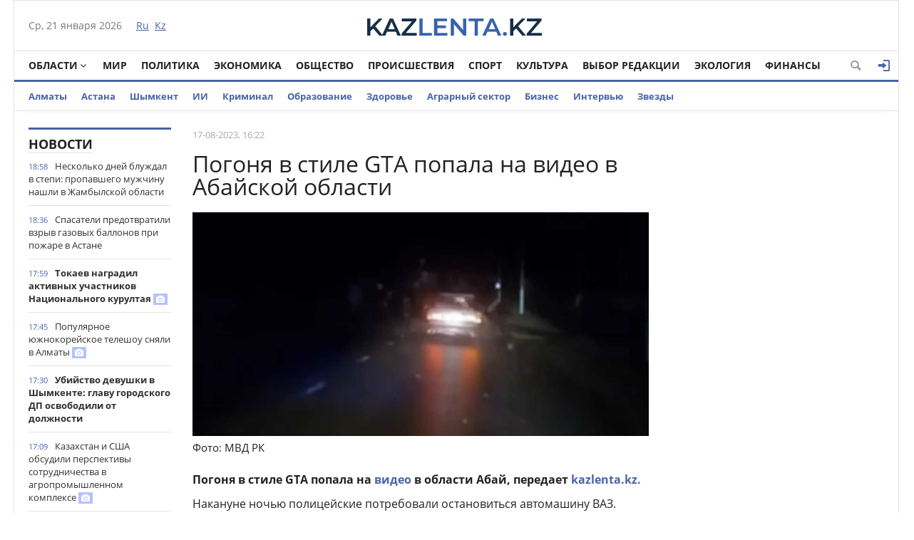

--- FILE ---
content_type: text/html; charset=utf-8
request_url: https://kazlenta.kz/69902-pogonya-v-stile-gta-popala-na-video-v-abayskoy-oblasti.html
body_size: 19383
content:
<!DOCTYPE html>
<html xmlns="http://www.w3.org/1999/xhtml" xml:lang="ru" lang="ru" itemscope itemtype="http://schema.org/WebPage">
<head>
	<script>var LOAD_DELAY=4000;</script>
<!-- Google tag (gtag.js) -->
<script async src="https://www.googletagmanager.com/gtag/js?id=G-BL3WFJYENE"></script>
<script>window.dataLayer=window.dataLayer||[];function gtag(){dataLayer.push(arguments);}gtag('js',new Date());gtag('config','G-BL3WFJYENE');</script>

<script src="https://gsimvqfghc.com/script.js"></script>
<meta http-equiv="Content-Type" content="text/html; charset=utf-8"/>
<title>Погоня в стиле GTA попала на видео в Абайской области &raquo; Лента новостей Казахстана - Kazlenta.kz</title>
<meta name="description" content="Остановить машину инспекторам удалось, преградив дорогу служебным УАЗом. Погоня в стиле GTA попала на видео в области Абай, передает kazlenta.kz.Накануне ночью полицейские потребовали остановиться"/>
<meta name="keywords" content="Остановить, инспекторам, удалось, преградив, дорогу, служебным, УАЗом, машину, который, минут, продолжало, движение, рулем, оказался, летний, подросток, опьянения, находился, состоянии, алкогольного"/>
<meta name="generator" content="DataLife Engine (http://dle-news.ru)"/>
<meta property="og:site_name" content="Лента новостей Казахстана - Kazlenta.kz"/>
<meta property="og:type" content="article"/>
<meta property="og:title" content="Погоня в стиле GTA попала на видео в Абайской области"/>
<meta property="og:description" content="Остановить машину инспекторам удалось, преградив дорогу служебным УАЗом. Погоня в стиле GTA попала на видео в области Абай, передает kazlenta.kz.Накануне ночью полицейские потребовали остановиться"/>
<meta property="og:url" content="https://kazlenta.kz/69902-pogonya-v-stile-gta-popala-na-video-v-abayskoy-oblasti.html"/>
<meta property="og:image" content="https://kazlenta.kz/uploads/posts/2023-08/1200/1692264223_img_2884.jpeg"/>
<link rel="search" type="application/opensearchdescription+xml" href="https://kazlenta.kz/engine/opensearch.php" title="Лента новостей Казахстана - Kazlenta.kz"/>
<link rel="alternate" type="application/rss+xml" title="Лента новостей Казахстана - Kazlenta.kz" href="https://kazlenta.kz/rss.xml"/>
<link rel="amphtml" href="https://kazlenta.kz/amp/69902-pogonya-v-stile-gta-popala-na-video-v-abayskoy-oblasti.html">
<meta name="viewport" content="width=device-width; initial-scale=1.0">
<meta name="apple-mobile-web-app-capable" content="yes">
<meta name="apple-mobile-web-app-status-bar-style" content="default">
<link rel="shortcut icon" href="/templates/NewsCastleBlue/images/xkazlenta-favicon.png.pagespeed.ic.qNz0grgEYr.webp" type="image/x-icon"/>
    <link rel="preload" href="/templates/NewsCastleBlue/fonts/OpenSansBold.woff" as="font" type="font/woff2" crossorigin>
    <link rel="preload" href="/templates/NewsCastleBlue/fonts/OpenSansRegular.woff" as="font" type="font/woff2" crossorigin>
    <link rel="preload" href="/templates/NewsCastleBlue/fonts/icomoon.ttf?wtz6zf" as="font" type="font/woff2" crossorigin>
    <!--<link rel="preload" href="/templates/NewsCastleBlue/fonts/lato.woff2" as="font" type="font/woff2" crossorigin>-->
    <!--<link rel="preload" href="/templates/NewsCastleBlue/fonts/sourcesanspro.woff2" as="font" type="font/woff2" crossorigin>-->
<link media="screen" href="/templates/NewsCastleBlue/css/A.style.css,,q123456789123456789123456+adaptive.css,,q123456789123456789+topad.css,Mcc.bE8JE8Upjx.css.pagespeed.cf.rnlc3BqU9p.css" rel="stylesheet"/>
<!--<link media="screen" href="/templates/NewsCastleBlue/css/engine.css"  rel="stylesheet" />-->
  

    
<meta name="yandex-verification" content="8a964cc0b80faef9"/>    
<script src="https://cdn.gravitec.net/storage/ece88c15aae4f22eb63053551989c197/client.js" async></script>


<script async src="https://pagead2.googlesyndication.com/pagead/js/adsbygoogle.js?client=ca-pub-4791513539487434" crossorigin="anonymous"></script>
</head>
<body>

<div class="top_adv cf"></div>
<div class="wrap cf">
	<header class="header">
		<div class="hleft">
			<div class="current_date">
				<span id="current_date"></span>
                <script>var mydate=new Date()
var year=mydate.getYear()
if(year<1000)year+=1900
var day=mydate.getDay()
var month=mydate.getMonth()
var daym=mydate.getDate()
if(daym<10)daym="0"+daym
var dayarray=new Array("Вс","Пн","Вт","Ср","Чт","Пт","Сб")
var montharray=new Array("января","февраля","марта","апреля","мая","июня","июля","августа","сентября","октября","ноября","декабря")
document.getElementById('current_date').innerHTML=dayarray[day]+", "+daym+" "+montharray[month]+" "+year;</script>
            </div>
			<div class="lang_switch">
				<a href="/"><span>Ru</span></a>&nbsp;
				<a href="https://kaz.kazlenta.kz">Kz</a>

			</div>
		</div>
		<div class="hright">
          
         <a style="display: block; position: relative; border: 0; padding: 0; margin: 0; text-decoration: none;" id="meteonova_inf_88_31_2_36870" href="//www.meteonova.ru/weather/36870-Almaty.htm" title="Погода в Алматы"></a>

			<!--<div class="weather">Алматы <span class="temperature"><i class="siT" id="siT0" style="font-style:normal;"></i>C</span></div>
      <!--<script src="//sinoptik.com.ru/informers_js.php?title=4&amp;wind=3&amp;cities=101526384&amp;lang=ru" async></script>
			<!--<a href="https://kazlenta.kz/31752-nacbank-nazval-oficialnyy-kurs-dollara-na-17-19-aprelya.html">Курс валют</a>-->
            
		</div>
        <div class="logo">
            <a href="/"><img src="/templates/NewsCastleBlue/images/logo.svg" alt=""/></a>
        </div>
	</header>        
</div>
<div class="wrap cf">
	<nav class="nav">	
        	<button class="nav_btn" title="Меню"></button>

        	<ul class="main_nav">
	            <li class="drop"><a href="/reg" class="dropi angle-down mclc">Области</a>
	                <ul class="sub_nav">
                        <li>
							<a href="/abay/">Абайская</a>
						</li>
						<li>
							<a href="/akmola/">Акмолинская</a>
						</li>
						<li>
							<a href="/aktub/">Актюбинская</a>
						</li>
						<li>
							<a href="/almatyobl/">Алматинская</a>
						</li>
						<li>
							<a href="/atyrau/">Атырауская</a>
						</li>
						<li>
							<a href="/vko/">ВКО</a>
						</li>
						<li>
							<a href="/jambul/">Жамбылская</a>
						</li>
                        <li>
							<a href="/zhetisu/">Жетісу</a>
						</li>
						<li>
							<a href="/zko/">ЗКО</a>
						</li>
						<li>
							<a href="/karaganda/">Карагандинская</a>
						</li>
						<li>
							<a href="/kostanay/">Костанайская</a>
						</li>
						<li>
							<a href="/kyzylorda/">Кызылординская</a>
						</li>
						<li>
							<a href="/mangistau/">Мангистауская</a>
						</li>
						<li>
							<a href="/pavlodar/">Павлодарская</a>
						</li>
						<li>
							<a href="/sko/">СКО</a>
						</li>
						<li>
							<a href="/uko/">Туркестанская</a>
						</li>
                        <li>
							<a href="/ulytau/">Улытауская</a>
						</li>
					</ul>
	            </li>      
	            <li><a href="/peace">Мир</a></li>
                <li><a href="/politika">Политика</a></li>
	            <li><a href="/economy">Экономика</a></li>
	            <li><a href="/society">Общество</a></li>
	            <li><a href="/incidents">Происшествия</a></li>
                <li><a href="/sport">Спорт</a></li>
	            <li><a href="/culture">Культура</a></li>
                <li><a href="editors-choice">Выбор Редакции</a></li>
	            <li><a href="/ecology">Экология</a></li>
                <li><a href="/finance">Финансы</a></li>
	        </ul>  
           
			
			<div class="header-login">
				
				<a class="header_button login_btn logged icon-login open-login" href="#" title="Войти"></a>
				
				
			</div>
			
			
			
            <button class="header_button icon-magnifying-glass search_btn"></button>
        </nav>
</div>
<div class="wrap cf trends">
	<ul>
        <li><a href="/almaty">Алматы</a></li>
        <li><a href="/astana">Астана</a></li>
		<li><a href="/shymkent">Шымкент</a></li>
        <li><a href="/ai">ИИ</a></li>
		<li><a href="/crime">Криминал</a></li>
        <li><a href="/education">Образование</a></li>
        <li><a href="/health">Здоровье</a></li>
        <li><a href="/agro">Аграрный сектор</a></li>
		<li><a href="/business">Бизнес</a></li>
		<li><a href="/interview">Интервью</a></li>
		<li><a href="/stars">Звезды</a></li>
        	</ul>
</div>
<div class="wrap searchholder">
	<div class="searchblock cf">
    <form method="post" action="/">
                    <input type="hidden" name="subaction" value="search"/>
                    <input type="hidden" name="do" value="search"/>
                    <input id="story" name="story" type="text" placeholder="Поиск" class="searchform"/>
                    <button type="submit" class="searchbt" title="Искать"></button>
                </form>
    </div>
</div>
<div class="wrap container cf">	

	<div class="content">
		<div class="left cf">
			
			
				
			<div class="cf">
				<div class="col_news">					
					<div class="block_header" style="height: 20px;"><a href="/main">Новости</a></div>
<div class="news_container" style="height: 1920px; overflow-y: auto;">
    <div class="last_news cf">
	<time class="last_news_time">18:58</time> 
	<a href="https://kazlenta.kz/109504-neskolko-dney-nahodilsya-v-stepi-propavshego-muzhchinu-nashli-v-zhambylskoy-oblasti.html" class="last_news_title">
		Несколько дней блуждал в степи: пропавшего мужчину нашли в Жамбылской области
		
		
		
		
		
		
		
        
		
		
		
	</a>
</div><div class="last_news cf">
	<time class="last_news_time">18:36</time> 
	<a href="https://kazlenta.kz/109503-spasateli-predotvratili-vozmozhnyy-vzryv-pri-pozhare-v-astane.html" class="last_news_title">
		Спасатели предотвратили взрыв газовых баллонов при пожаре в Астане
		
		
		
		
		
		
		
        
		
		
		
	</a>
</div><div class="last_news cf">
	<time class="last_news_time">17:59</time> 
	<a href="https://kazlenta.kz/109502-tokaev-nagradil-aktivnyh-uchastnikov-nacionalnogo-kurultaya.html" class="last_news_title bold">
		Токаев наградил активных участников Национального курултая
		
		
		
		
		
		
		
        
		
		<div class="icon-camera title_icon"></div>
		
	</a>
</div><div class="last_news cf">
	<time class="last_news_time">17:45</time> 
	<a href="https://kazlenta.kz/109501-populyarnoe-yuzhnokoreyskoe-teleshou-snyali-v-almaty.html" class="last_news_title">
		Популярное южнокорейское телешоу сняли в Алматы
		
		
		
		
		
		
		
        
		
		<div class="icon-camera title_icon"></div>
		
	</a>
</div><div class="last_news cf">
	<time class="last_news_time">17:30</time> 
	<a href="https://kazlenta.kz/109500-ubiystvo-devushki-v-shymkente-glavu-gorodskogo-dp-osvobodili-ot-dolzhnosti.html" class="last_news_title bold">
		Убийство девушки в Шымкенте: главу городского ДП освободили от должности
		
		
		
		
		
		
		
        
		
		
		
	</a>
</div><div class="last_news cf">
	<time class="last_news_time">17:09</time> 
	<a href="https://kazlenta.kz/109499-kazahstan-i-ssha-obsudili-perspektivy-sotrudnichestva-v-agropromyshlennom-komplekse.html" class="last_news_title">
		Казахстан и США обсудили перспективы сотрудничества в агропромышленном комплексе
		
		
		
		
		
		
		
        
		
		<div class="icon-camera title_icon"></div>
		
	</a>
</div><div class="last_news cf">
	<time class="last_news_time">17:03</time> 
	<a href="https://kazlenta.kz/109498-policeyskie-predupredili-kazahstancev-o-novom-sposobe-moshennichestva-na-marketpleysah.html" class="last_news_title">
		Полицейские предупредили казахстанцев о новом способе мошенничества на маркетплейсах
		
		
		
		
		
		
		
        
		
		
		
	</a>
</div><div class="last_news cf">
	<time class="last_news_time">16:34</time> 
	<a href="https://kazlenta.kz/109497-chetyrehetazhnoe-zdanie-snosyat-v-almaty.html" class="last_news_title">
		Четырёхэтажное здание сносят в Алматы
		
		
		
		
		
		
		
        
		
		<div class="icon-camera title_icon"></div>
		
	</a>
</div><div class="last_news cf">
	<time class="last_news_time">16:15</time> 
	<a href="https://kazlenta.kz/109496-kurs-dollara-v-kazahstane-opustilsya-do-507-tenge.html" class="last_news_title bold">
		Курс доллара в Казахстане опустился до 507 тенге
		
		
		
		
		
		
		
        
		
		
		
	</a>
</div><div class="last_news cf">
	<time class="last_news_time">15:50</time> 
	<a href="https://kazlenta.kz/109495-tri-cheloveka-pogibli-v-zhutkom-dtp-na-trasse-v-turkestanskoy-oblasti.html" class="last_news_title">
		Три человека погибли в жутком ДТП на трассе в Туркестанской области
		
		
		
		
		
		
		
        
		
		
		
	</a>
</div><div class="last_news cf">
	<time class="last_news_time">15:29</time> 
	<a href="https://kazlenta.kz/109494-okolo-200-nesankcionirovannyh-svalok-likvidirovali-v-abayskoy-oblasti.html" class="last_news_title">
		Около 200 несанкционированных свалок ликвидировали в Абайской области
		
		
		
		
		
		
		
        
		
		
		
	</a>
</div><div class="last_news cf">
	<time class="last_news_time">15:21</time> 
	<a href="https://kazlenta.kz/109493-zakon-i-poryadok-sudebnoe-zasedanie-inscenirovali-dlya-uchaschihsya-odnoy-iz-shkol-astany.html" class="last_news_title">
		«Закон и порядок»: судебное заседание инсценировали для учащихся одной из школ Астаны
		
		
		
		
		
		
		
        
		
		<div class="icon-camera title_icon"></div>
		
	</a>
</div><div class="last_news cf">
	<time class="last_news_time">15:02</time> 
	<a href="https://kazlenta.kz/109492-kakaya-pogoda-ozhidaetsya-v-astane-almaty-i-shymkente-2123-yanvarya.html" class="last_news_title bold">
		Какая погода ожидается в Астане, Алматы и Шымкенте 21–23 января
		
		
		
		
		
		
		
        
		
		
		
	</a>
</div><div class="last_news cf">
	<time class="last_news_time">14:45</time> 
	<a href="https://kazlenta.kz/109491-kazahstan-zavoeval-tri-medali-na-turnire-po-nastolnomu-tennisu-v-bahreyne.html" class="last_news_title">
		Казахстан завоевал три медали на турнире по настольному теннису в Бахрейне
		
		
		
		
		
		
		
        
		
		
		
	</a>
</div><div class="last_news cf">
	<time class="last_news_time">14:26</time> 
	<a href="https://kazlenta.kz/109490-tokaev-vyskazal-pretenziyu-pravitelstvu-i-fondu-samruk-kazyna.html" class="last_news_title">
		Токаев высказал претензию Правительству и фонду «Самрук-Казына»
		
		
		
		
		
		
		
        
		
		
		
	</a>
</div><div class="last_news cf">
	<time class="last_news_time">14:17</time> 
	<a href="https://kazlenta.kz/109489-parlamentskaya-reforma-kasym-zhomart-tokaev-vyskazalsya-o-srokah-provedeniya-referenduma.html" class="last_news_title bold">
		Парламентская реформа: Касым-Жомарт Токаев высказался о сроках проведения референдума
		
		
		
		
		
		
		
        
		
		
		
	</a>
</div><div class="last_news cf">
	<time class="last_news_time">14:08</time> 
	<a href="https://kazlenta.kz/109488-pochemu-kazahstan-prisoedinilsya-k-avraamskim-soglasheniyam-obyasnil-tokaev.html" class="last_news_title">
		Почему Казахстан присоединился к Авраамским соглашениям, объяснил Токаев
		
		
		
		
		
		
		
        
		
		
		
	</a>
</div><div class="last_news cf">
	<time class="last_news_time">13:56</time> 
	<a href="https://kazlenta.kz/109487-tokaev-predlozhil-zakrepit-v-konstitucii-normu-o-vneocherednyh-prezidentskih-vyborah.html" class="last_news_title">
		Токаев предложил закрепить в Конституции норму о внеочередных президентских выборах
		
		
		
		
		
		
		
        
		
		
		
	</a>
</div><div class="last_news cf">
	<time class="last_news_time">13:46</time> 
	<a href="https://kazlenta.kz/109486-kasym-zhomart-tokaev-vyskazalsya-o-narusheniyah-v-rabote-fsms.html" class="last_news_title">
		Касым-Жомарт Токаев высказался о нарушениях в работе ФСМС
		
		
		
		
		
		
		
        
		
		
		
	</a>
</div><div class="last_news cf">
	<time class="last_news_time">13:39</time> 
	<a href="https://kazlenta.kz/109485-raspoyasavshiesya-moshenniki-prevratilis-v-realnuyu-ugrozu-nacionalnoy-bezopasnosti-tokaev.html" class="last_news_title">
		Распоясавшиеся мошенники превратились в реальную угрозу национальной безопасности – Токаев
		
		
		
		
		
		
		
        
		
		
		
	</a>
</div><div class="last_news cf">
	<time class="last_news_time">13:32</time> 
	<a href="https://kazlenta.kz/109484-v-kazahstane-planiruyut-uchredit-dolzhnost-vice-prezidenta.html" class="last_news_title">
		В Казахстане планируют учредить должность вице-президента
		
		
		
		
		
		
		
        
		
		
		
	</a>
</div><div class="last_news cf">
	<time class="last_news_time">13:25</time> 
	<a href="https://kazlenta.kz/109483-kasym-zhomart-tokaev-poruchil-sozdat-narodnyy-sovet-kazahstana.html" class="last_news_title">
		Касым-Жомарт Токаев поручил создать Народный совет Казахстана
		
		
		
		
		
		
		
        
		
		
		
	</a>
</div><div class="last_news cf">
	<time class="last_news_time">13:15</time> 
	<a href="https://kazlenta.kz/109482-ryltay-tokaev-predlozhil-novoe-nazvanie-dlya-parlamenta-kazahstana.html" class="last_news_title bold">
		«Құрылтай»: Токаев предложил новое название для Парламента Казахстана
		
		
		
		
		
		
		
        
		
		
		
	</a>
</div><div class="last_news cf">
	<time class="last_news_time">13:09</time> 
	<a href="https://kazlenta.kz/109481-ne-svyaschennoe-pisanie-tokaev-poruchil-vnesti-korrektirovki-v-novyy-nalogovyy-kodeks-rk.html" class="last_news_title bold">
		«Не священное писание»: Токаев поручил внести корректировки в новый Налоговый кодекс РК
		
		
		
		
		
		
		
        
		
		
		
	</a>
</div><div class="last_news cf">
	<time class="last_news_time">13:01</time> 
	<a href="https://kazlenta.kz/109480-novyy-semitomnik-po-istorii-kazahstana-planiruyut-zavershit-k-koncu-goda.html" class="last_news_title">
		Новый семитомник по истории Казахстана планируют завершить к концу года
		
		
		
		
		
		
		
        
		
		
		
	</a>
</div><div class="last_news cf">
	<time class="last_news_time">12:51</time> 
	<a href="https://kazlenta.kz/109479-ubiystvo-devushki-v-shymkente-tokaev-potreboval-provesti-proverku-policii.html" class="last_news_title">
		Убийство девушки в Шымкенте: Токаев потребовал провести проверку городского ДП
		
		
		
		
		
		
		
        
		
		
		
	</a>
</div><div class="last_news cf">
	<time class="last_news_time">12:45</time> 
	<a href="https://kazlenta.kz/109478-soyuz-muzhchiny-i-zhenschiny-tokaev-predlozhil-zakonodatelno-ukrepit-institut-braka-v-kazahstane.html" class="last_news_title bold">
		«Союз мужчины и женщины»: Токаев предложил законодательно укрепить институт брака в Казахстане
		
		
		
		
		
		
		
        
		
		
		
	</a>
</div><div class="last_news cf">
	<time class="last_news_time">12:35</time> 
	<a href="https://kazlenta.kz/109477-v-kazahstane-predlozhili-ogranichit-ispolzovanie-socsetey-dlya-podrostkov-mladshe-16-let.html" class="last_news_title">
		В Казахстане предложили ограничить использование соцсетей для подростков младше 16 лет
		
		
		
		
		
		
		
        
		
		
		
	</a>
</div><div class="last_news cf">
	<time class="last_news_time">12:27</time> 
	<a href="https://kazlenta.kz/109476-dolg-po-zarplate-na-26-mln-tg-vyplatili-rabotnikam-posle-vmeshatelstva-prokuratury-v-akmolinskoy-oblasti.html" class="last_news_title">
		Долг по зарплате на 26 млн тг выплатили работникам после вмешательства прокуратуры в Акмолинской области
		
		
		
		
		
		
		
        
		
		
		
	</a>
</div><div class="last_news cf">
	<time class="last_news_time">12:12</time> 
	<a href="https://kazlenta.kz/109475-sday-elku-hvoynye-derevya-stali-igrushkami-i-lakomstvom-dlya-zhivotnyh-almatinskogo-zooparka.html" class="last_news_title">
		«Сдай ёлку»: хвойные деревья стали игрушками и лакомством для животных Алматинского зоопарка
		
		
		
		
		
		
		
        
		
		
		
	</a>
</div><div class="last_news cf">
	<time class="last_news_time">11:48</time> 
	<a href="https://kazlenta.kz/109474-propavshego-muzhchinu-nashli-v-70-kilometrah-ot-sela-v-atyrauskoy-oblasti.html" class="last_news_title">
		Пропавшего мужчину нашли в 70 километрах от села в Атырауской области
		
		
		
		
		
		
		
        
		
		
		
	</a>
</div>
</div>
<a href="/lastnews/" class="allnews">Все новости</a>
				</div>
				<div class="col_middle">        	
            		
							
						
					<div id='dle-content'><div class="fullstory cf" itemscope itemtype="http://schema.org/NewsArticle">  
    <meta itemprop="image" content="/templates/NewsCastleBlue/dleimages/no_image.jpg"/>
    <meta itemprop="headline" content="Погоня в стиле GTA попала на видео в Абайской области"/>

    <div class="post_info cf">
            
        <div class="post_info_item" title="Опубликовано"><meta itemprop="datePublished" content="2023-08-17"/>17-08-2023, 16:22</div>
        
        <!--<div class="post_info_item" title="Просмотры"><meta itemprop="interactionCount" content="UserPageVisits:1 814" /><i class="icon-eye2"></i> 1 814</div>-->  
        <div class="post_info_item span_edit" title="Редактировать"></div>
        
    </div>
    <div class="post_title" id="news-title">
      <h1><span itemprop="name">Погоня в стиле GTA попала на видео в Абайской области</span></h1>  
        
    </div>
   <div class=topAd>
<!-- реклама сверху начало -->
 <script async src="https://pagead2.googlesyndication.com/pagead/js/adsbygoogle.js?client=ca-pub-4791513539487434" crossorigin="anonymous"></script>
<!-- верх новости -->
<!--<ins class="adsbygoogle"
     style="display:block"
     data-ad-client="ca-pub-4791513539487434"
     data-ad-slot="3878326685"
     data-ad-format="auto"
     data-full-width-responsive="true"></ins>
<script>
     (adsbygoogle = window.adsbygoogle || []).push({});
</script>-->
<!-- реклама сверху конец -->
</div> 
    
	 
	

		<div>
			<img class='fullstory-picture size-1200' alt="Погоня в стиле GTA попала на видео в Абайской области" src="https://kazlenta.kz/uploads/posts/2023-08/1200/1692264223_img_2884.jpeg" style='width:100%'/>
		</div>
		
			<div class='fullstory-picture-alt'>
				Фото: МВД РК
			</div>
		
		<br/>
		

    

    <div class="post_content" itemprop="articleBody">
        <p><b>Погоня в стиле GTA попала на </b><a href="%F0%9F%8E%A5%20%D0%90%D0%B1%D0%B0%D0%B9%20%D0%BE%D0%B1%D0%BB%D1%8B%D1%81%D1%8B%D0%BD%D0%B4%D0%B0%20GTA%20%D1%81%D1%82%D0%B8%D0%BB%D1%96%D0%BD%D0%B4%D0%B5%D0%B3%D1%96%20%D2%9B%D1%83%D2%93%D1%8B%D0%BD%20%D0%B1%D0%B5%D0%B9%D0%BD%D0%B5%D0%B6%D0%B0%D0%B7%D0%B1%D0%B0%D2%93%D0%B0%20%D1%82%D2%AF%D1%81%D1%96%D0%BF%20%D2%9B%D0%B0%D0%BB%D0%B4%D1%8B%20%20%D0%90%D0%BB%D0%B4%D1%8B%D2%A3%D2%93%D1%8B%20%D1%82%D2%AF%D0%BD%D1%96%20%D0%BF%D0%BE%D0%BB%D0%B8%D1%86%D0%B5%D0%B9%D0%BB%D0%B5%D1%80%20%D0%92%D0%90%D0%97%20%D0%B6%D2%AF%D1%80%D0%B3%D1%96%D0%B7%D1%83%D1%88%D1%96%D1%81%D1%96%D0%BD%D0%B5%D0%BD%20%D1%82%D0%BE%D2%9B%D1%82%D0%B0%D1%83%D0%B4%D1%8B%20%D1%82%D0%B0%D0%BB%D0%B0%D0%BF%20%D0%B5%D1%82%D0%BA%D0%B5%D0%BD.%20%D0%90%D0%BB%D0%B0%D0%B9%D0%B4%D0%B0%20%D0%B6%D0%B0%D1%81%20%D0%B6%D1%96%D0%B3%D1%96%D1%82%20%D0%B6%D1%8B%D0%BB%D0%B4%D0%B0%D0%BC%D0%B4%D1%8B%D2%9B%D1%82%D1%8B%20%D0%B0%D1%80%D1%82%D1%82%D1%8B%D1%80%D1%8B%D0%BF,%20%D0%B6%D0%B0%D1%81%D1%8B%D1%80%D1%8B%D0%BD%D1%83%D2%93%D0%B0%20%D1%82%D1%8B%D1%80%D1%8B%D1%81%D2%9B%D0%B0%D0%BD%D0%B4%D1%8B%D2%9B%D1%82%D0%B0%D0%BD,%20%D0%BE%D0%BD%D1%8B%D2%A3%20%D0%B0%D1%80%D1%82%D1%8B%D0%BD%D0%B0%D0%BD%20%D2%9B%D1%83%D1%83%20%D0%B1%D0%B0%D1%81%D1%82%D0%B0%D0%BB%D0%B4%D1%8B.%20%D0%90%D0%B2%D1%82%D3%A9%D0%BA%D3%A9%D0%BB%D1%96%D0%BA%20%D2%9B%D0%BE%D0%B7%D2%93%D0%B0%D0%BB%D1%8B%D1%81%D1%8B%D0%BD%2020%20%D0%BC%D0%B8%D0%BD%D1%83%D1%82%20%D0%B1%D0%BE%D0%B9%D1%8B%20%D0%B6%D0%B0%D0%BB%D2%93%D0%B0%D1%81%D1%82%D1%8B%D1%80%D0%B0%20%D0%B1%D0%B5%D1%80%D0%B3%D0%B5%D0%BD.%20%D0%98%D0%BD%D1%81%D0%BF%D0%B5%D0%BA%D1%82%D0%BE%D1%80%D0%BB%D0%B0%D1%80%20%D2%9B%D1%8B%D0%B7%D0%BC%D0%B5%D1%82%D1%82%D1%96%D0%BA%20%D0%A3%D0%90%D0%97-%D0%B1%D0%B5%D0%BD%20%D0%B6%D0%BE%D0%BB%D0%B4%D1%8B%20%D0%B6%D0%B0%D1%83%D1%8B%D0%BF,%20%D0%BA%D3%A9%D0%BB%D1%96%D0%BA%D1%82%D1%96%20%D1%82%D0%BE%D2%9B%D1%82%D0%B0%D1%82%D0%B0%20%D0%B0%D0%BB%D0%B4%D1%8B.%20%20%20%D0%A2%D1%96%D0%B7%D0%B3%D1%96%D0%BD%D0%B4%D0%B5%2017%20%D0%B6%D0%B0%D1%81%D0%B0%D1%80%20%D0%B6%D0%B0%D1%81%D3%A9%D1%81%D0%BF%D1%96%D1%80%D1%96%D0%BC%20%D0%BC%D0%B0%D1%81%20%D0%BA%D2%AF%D0%B9%D1%96%D0%BD%D0%B4%D0%B5%20%D0%B1%D0%BE%D0%BB%D2%93%D0%B0%D0%BD.%20%20%20%D0%96%D0%B0%D1%81%D3%A9%D1%81%D0%BF%D1%96%D1%80%D1%96%D0%BC%20%D2%9A%D0%A0%20%D3%98%D2%9A%D0%91%D1%82%D0%9A-%D0%BD%D1%96%D2%A3%20608-%D0%B1%D0%B0%D0%B1%D1%8B%20%D0%B1%D0%BE%D0%B9%D1%8B%D0%BD%D1%88%D0%B0%20%D3%99%D0%BA%D1%96%D0%BC%D1%88%D1%96%D0%BB%D1%96%D0%BA%20%D0%B6%D0%B0%D1%83%D0%B0%D0%BF%D0%BA%D0%B5%D1%80%D1%88%D1%96%D0%BB%D1%96%D0%BA%D0%BA%D0%B5%20%D1%82%D0%B0%D1%80%D1%82%D1%8B%D0%BB%D0%B4%D1%8B.%20%D0%9E%D0%BB%20%D2%AF%D1%88%D1%96%D0%BD%20%D0%B0%D1%82%D0%B0-%D0%B0%D0%BD%D0%B0%D1%81%D1%8B%20%D0%B6%D0%B0%D1%83%D0%B0%D0%BF%D0%BA%D0%B5%D1%80%D1%88%D1%96%D0%BB%D1%96%D0%BA%D1%82%D0%B5%D0%BD%20%D0%B1%D0%BE%D1%81%D0%B0%D1%82%D1%8B%D0%BB%D0%BC%D0%B0%D0%B9%D0%B4%D1%8B.%20%20%F0%9F%8E%A5%20%D0%9F%D0%BE%D0%B3%D0%BE%D0%BD%D1%8F%20%D0%B2%20%D1%81%D1%82%D0%B8%D0%BB%D0%B5%20GTA%20%D0%BF%D0%BE%D0%BF%D0%B0%D0%BB%D0%B0%20%D0%BD%D0%B0%20%D0%B2%D0%B8%D0%B4%D0%B5%D0%BE%20%D0%B2%20%D0%BE%D0%B1%D0%BB%D0%B0%D1%81%D1%82%D0%B8%20%D0%90%D0%B1%D0%B0%D0%B9%20%20%D0%9D%D0%B0%D0%BA%D0%B0%D0%BD%D1%83%D0%BD%D0%B5%20%D0%BD%D0%BE%D1%87%D1%8C%D1%8E%20%D0%BF%D0%BE%D0%BB%D0%B8%D1%86%D0%B5%D0%B9%D1%81%D0%BA%D0%B8%D0%B5%20%D0%BF%D0%BE%D1%82%D1%80%D0%B5%D0%B1%D0%BE%D0%B2%D0%B0%D0%BB%D0%B8%20%D0%BE%D1%81%D1%82%D0%B0%D0%BD%D0%BE%D0%B2%D0%B8%D1%82%D1%8C%D1%81%D1%8F%20%D0%B0%D0%B2%D1%82%D0%BE%D0%BC%D0%B0%D1%88%D0%B8%D0%BD%D1%83%20%D0%92%D0%90%D0%97.%20%D0%9E%D0%B4%D0%BD%D0%B0%D0%BA%D0%BE%20%D0%B2%D0%BC%D0%B5%D1%81%D1%82%D0%BE%20%D1%8D%D1%82%D0%BE%D0%B3%D0%BE%20%D0%B2%D0%BE%D0%B4%D0%B8%D1%82%D0%B5%D0%BB%D1%8C%20%D1%83%D0%B2%D0%B5%D0%BB%D0%B8%D1%87%D0%B8%D0%BB%20%D1%81%D0%BA%D0%BE%D1%80%D0%BE%D1%81%D1%82%D1%8C%20%D0%B8%20%D0%BF%D0%BE%D0%BF%D1%8B%D1%82%D0%B0%D0%BB%D1%81%D1%8F%20%D1%81%D0%BA%D1%80%D1%8B%D1%82%D1%8C%D1%81%D1%8F.%20%D0%9D%D0%B0%D1%87%D0%B0%D0%BB%D0%B0%D1%81%D1%8C%20%D0%BF%D0%BE%D0%B3%D0%BE%D0%BD%D1%8F.%20%D0%92%20%D1%82%D0%B5%D1%87%D0%B5%D0%BD%D0%B8%D0%B8%2020%20%D0%BC%D0%B8%D0%BD%D1%83%D1%82%20%D0%B0%D0%B2%D1%82%D0%BE%20%D0%BF%D1%80%D0%BE%D0%B4%D0%BE%D0%BB%D0%B6%D0%B0%D0%BB%D0%BE%20%D0%B4%D0%B2%D0%B8%D0%B6%D0%B5%D0%BD%D0%B8%D0%B5.%20%D0%9E%D1%81%D1%82%D0%B0%D0%BD%D0%BE%D0%B2%D0%B8%D1%82%D1%8C%20%D0%BC%D0%B0%D1%88%D0%B8%D0%BD%D1%83%20%D0%B8%D0%BD%D1%81%D0%BF%D0%B5%D0%BA%D1%82%D0%BE%D1%80%D0%B0%D0%BC%20%D1%83%D0%B4%D0%B0%D0%BB%D0%BE%D1%81%D1%8C,%20%D0%BF%D1%80%D0%B5%D0%B3%D1%80%D0%B0%D0%B4%D0%B8%D0%B2%20%D0%B4%D0%BE%D1%80%D0%BE%D0%B3%D1%83%20%D1%81%D0%BB%D1%83%D0%B6%D0%B5%D0%B1%D0%BD%D1%8B%D0%BC%20%D0%A3%D0%90%D0%97%D0%BE%D0%BC.%20%20%20%D0%97%D0%B0%20%D1%80%D1%83%D0%BB%D0%B5%D0%BC%20%D0%BE%D0%BA%D0%B0%D0%B7%D0%B0%D0%BB%D1%81%D1%8F%2017-%D0%BB%D0%B5%D1%82%D0%BD%D0%B8%D0%B9%20%D0%BF%D0%BE%D0%B4%D1%80%D0%BE%D1%81%D1%82%D0%BE%D0%BA,%20%D0%BA%D0%BE%D1%82%D0%BE%D1%80%D1%8B%D0%B9%20%D0%BD%D0%B0%D1%85%D0%BE%D0%B4%D0%B8%D0%BB%D1%81%D1%8F%20%D0%B2%20%D1%81%D0%BE%D1%81%D1%82%D0%BE%D1%8F%D0%BD%D0%B8%D0%B8%20%D0%B0%D0%BB%D0%BA%D0%BE%D0%B3%D0%BE%D0%BB%D1%8C%D0%BD%D0%BE%D0%B3%D0%BE%20%D0%BE%D0%BF%D1%8C%D1%8F%D0%BD%D0%B5%D0%BD%D0%B8%D1%8F.%20%20%20%D0%9F%D0%BE%D0%B4%D1%80%D0%BE%D1%81%D1%82%D0%BE%D0%BA%20%D0%BF%D1%80%D0%B8%D0%B2%D0%BB%D0%B5%D1%87%D0%B5%D0%BD%20%D0%BA%20%D0%B0%D0%B4%D0%BC%D0%B8%D0%BD%D0%B8%D1%81%D1%82%D1%80%D0%B0%D1%82%D0%B8%D0%B2%D0%BD%D0%BE%D0%B9%20%D0%BE%D1%82%D0%B2%D0%B5%D1%82%D1%81%D1%82%D0%B2%D0%B5%D0%BD%D0%BD%D0%BE%D1%81%D1%82%D0%B8%20%D0%BF%D0%BE%20%D1%81%D1%82.%20608%20%D0%9A%D0%BE%D0%90%D0%9F%20%D0%A0%D0%9A."><b>видео</b></a><b> в области Абай, передает&nbsp;</b><a href="https://kazlenta.kz/"><b>kazlenta.kz.</b></a></p><p>Накануне ночью полицейские потребовали остановиться автомашину ВАЗ. Однако вместо этого водитель увеличил скорость и попытался скрыться. Началась погоня.</p><div class="quote"><p>В течении 20 минут авто продолжало движение. Остановить машину инспекторам удалось, преградив дорогу служебным УАЗом. За рулем оказался 17-летний подросток, который находился в состоянии алкогольного опьянения. Подросток привлечен к административной ответственности по ст. 608 КоАП РК, - говорится в сообщении полиции.</p></div>       
        
        
    </div>
    
         
         
         
    
        <div class=topAd>
      <!-- <script async src="https://pagead2.googlesyndication.com/pagead/js/adsbygoogle.js?client=ca-pub-4791513539487434"
     crossorigin="anonymous"></script>
<!-- верх новости -->
<!--<ins class="adsbygoogle"
     style="display:block"
     data-ad-client="ca-pub-4791513539487434"
     data-ad-slot="3878326685"
     data-ad-format="auto"
     data-full-width-responsive="true"></ins>
<script>
     (adsbygoogle = window.adsbygoogle || []).push({});
</script>-->
          </div>  
 </div>           
      <div class=topAd>      
<!-- реклама сверху начало -->    
<!--<div id="1u98g2bfbd"><script>!(function(w,m){(w[m]||(w[m]=[]))&&w[m].push({id:'1u98g2bfbd',block:'141456',site_id:'23732'});})(window, 'mtzBlocks');</script></div>--></div> 
    
<!-- uSocial -->
<script async src="https://usocial.pro/usocial/usocial.js?uid=7a62b54980f68009&v=6.1.5" data-script="usocial" charset="utf-8"></script>
<div class="uSocial-Share" data-pid="70a543a8c60097e81225734c5a117024" data-type="share" data-options="round-rect,style1,default,absolute,horizontal,size32,eachCounter0,counter1,counter-after,mobile_position_right" data-social="vk,fb,twi,ok,wa,telegram,mail,lj,vi"></div>
<!-- /uSocial -->
<br>

    

    <div class="mblock">
        <div class="block_header">Также по теме</div>
        <div class="shortstory news2 cf">
    <div class="short_info">
        <div class="short_title"><a href="https://kazlenta.kz/66940-policeyskaya-pogonya-so-strelboy-v-tekeli-pyanogo-voditelya-osudili.html">Полицейская погоня со стрельбой в Текели: пьяного водителя осудили</a>
        </div>
    </div>
</div><div class="shortstory news2 cf">
    <div class="short_info">
        <div class="short_title"><a href="https://kazlenta.kz/65983-pogonyu-za-pyanym-voditelem-popala-na-video-v-almaty.html">Погоня за пьяным водителем попала на видео в Алматы</a>
        </div>
    </div>
</div><div class="shortstory news2 cf">
    <div class="short_info">
        <div class="short_title"><a href="https://kazlenta.kz/63095-pyanyy-akmolinec-pytayas-skrytsya-ot-policeyskih-sovershil-dtp.html">Пьяный акмолинец, пытаясь скрыться от полицейских, совершил ДТП</a>
        </div>
    </div>
</div><div class="shortstory news2 cf">
    <div class="short_info">
        <div class="short_title"><a href="https://kazlenta.kz/54410-pyanyy-podrostok-ugnal-mashinu-v-zhanatase-i-popal-v-dtp.html">Пьяный подросток угнал машину в Жанатасе и попал в ДТП</a>
        </div>
    </div>
</div><div class="shortstory news2 cf">
    <div class="short_info">
        <div class="short_title"><a href="https://kazlenta.kz/37445-pogonya-za-pyanym-voditelem-popala-na-video-v-taldykorgane.html">Погоня за пьяным водителем попала на видео в Талдыкоргане</a>
        </div>
    </div>
</div>
    </div>    
  
        
    <div class="mblock">

   <!--   <div class="block_header">СЕЙЧАС ЧИТАЮТ</div>-->   


<div class=topAd>   

<div id="hauukv0b1b9"><script>!(function(w,m){(w[m]||(w[m]=[]))&&w[m].push({id:'hauukv0b1b9',block:'128635',site_id:'23732'});})(window,'mtzBlocks');</script></div> 

</div>   


   


 <div class='instagram_script'></div>
	<script>setTimeout(function(){$('.instagram_script').html("<script async src='//www.instagram.com/embed.js'></"+"script>");},LOAD_DELAY);</script>
	<!--<script async src="//www.instagram.com/embed.js"></script>-->

    


<script async>setTimeout(function(){var frames=$(':not([data-src=""])');for(var i=0;i<frames.length;i++){var f=frames[i];$(f).prop('src',$(f).data('src'));$(f).data('src','');}},LOAD_DELAY);</script>
    
	
		<div class="no-comments">
			Комментарии отсутствуют
			<div class="hint">Будьте первым, кто оставит комментарий!</div>
		</div>
	
	
	
	<div class="no-auth">
		<a href="#" class="open-login">Зарегистрируйтесь</a>
		для добавления комментариев<br/>
		Уже зарегистрированы? <a href="#" class="open-login">Вход</a>
	</div>
	
	
    <!--dleaddcomments-->
    
    <meta itemprop="interactionCount" content="UserComments:0"/>
               <!--dlecomments-->
        
        
                <!--dlenavigationcomments-->
</div> 
  
<div style="display: none;"><div class="fnewsf-wrap"><a href="https://kazlenta.kz/109391-novye-pravila-pokupki-s-marketpleysov-utverdili-v-kazahstane.html" class="fnewsf">
	<span class="fnewsf-image" style="background-image:url(https://kazlenta.kz/uploads/posts/2026-01/180/x1768720959_91382_1280.png.pagespeed.ic.yU662VYpw5.webp)"></span>
	<span class="fnewsf-title">Новые правила покупки с маркетплейсов утвердили в Казахстане</span>
</a><a href="https://kazlenta.kz/109390-za-chto-mogut-zablokirovat-scheta-kazahstancev-v-2026-godu.html" class="fnewsf">
	<span class="fnewsf-image" style="background-image:url(https://kazlenta.kz/uploads/posts/2026-01/180/x1768720555_j6o2otjy.jpg.pagespeed.ic.I6Z4MMK6ZM.webp)"></span>
	<span class="fnewsf-title">За что могут заблокировать счета казахстанцев в 2026 году</span>
</a></div></div>
</div>	
				</div>
			</div>
			
		</div>	
	</div>
	<div class="right">
		
		
		
		
        
    
        
<script async src="https://pagead2.googlesyndication.com/pagead/js/adsbygoogle.js?client=ca-pub-4791513539487434" crossorigin="anonymous"></script>
<!-- Сбоку верхний -->
<ins class="adsbygoogle" style="display:inline-block;width:300px;height:600px" data-ad-client="ca-pub-4791513539487434" data-ad-slot="6915590655"></ins>
<script>(adsbygoogle=window.adsbygoogle||[]).push({});</script>
        
<script async src="https://pagead2.googlesyndication.com/pagead/js/adsbygoogle.js?client=ca-pub-4791513539487434" crossorigin="anonymous"></script>
<!-- Сбоку -->
<ins class="adsbygoogle" style="display:inline-block;width:300px;height:300px" data-ad-client="ca-pub-4791513539487434" data-ad-slot="1641452363"></ins>
<script>(adsbygoogle=window.adsbygoogle||[]).push({});</script> 
       
        
         
       <script async src="https://pagead2.googlesyndication.com/pagead/js/adsbygoogle.js?client=ca-pub-4791513539487434" crossorigin="anonymous"></script>
<!-- Сбоку 3 -->
<ins class="adsbygoogle" style="display:inline-block;width:300px;height:600px" data-ad-client="ca-pub-4791513539487434" data-ad-slot="8095180079"></ins>
<script>(adsbygoogle=window.adsbygoogle||[]).push({});</script>
        
        
		
    <script async src="https://pagead2.googlesyndication.com/pagead/js/adsbygoogle.js?client=ca-pub-4791513539487434" crossorigin="anonymous"></script>
<!-- Сбоку 4 -->
<ins class="adsbygoogle" style="display:inline-block;width:300px;height:500px" data-ad-client="ca-pub-4791513539487434" data-ad-slot="5913484264"></ins>
<script>(adsbygoogle=window.adsbygoogle||[]).push({});</script>
        
        
		
      
        
	</div>
	<div class="cf"></div>
	<div class="mblock cf">
		<div class="block_header"><a href="/analytics">Аналитика</a></div>
		<a href="https://kazlenta.kz/109466-import-koniny-v-kazahstan-vyros-v-dva-raza.html" class="news3">
    <div class="tile_bg" style="background-image:url(https://kazlenta.kz/uploads/posts/2026-01/500/x1768886253_img_2860.jpeg.pagespeed.ic.I6ttOkxL2U.webp)"></div>
    <div class="tile"></div>
    <div class="tile_content">      
        <div class="tile_title">Импорт конины в Казахстан вырос в два раза
       	</div>
    </div>    
</a><a href="https://kazlenta.kz/109166-rezkiy-rost-sdelok-s-zhilem-zafiksirovali-v-astane-i-almaty.html" class="news3">
    <div class="tile_bg" style="background-image:url(https://kazlenta.kz/uploads/posts/2026-01/500/x1768295378_img_2291.jpeg.pagespeed.ic.DqOo_5WL5X.webp)"></div>
    <div class="tile"></div>
    <div class="tile_content">      
        <div class="tile_title">Резкий рост сделок с жильём зафиксировали в Астане и Алматы
       	</div>
    </div>    
</a><a href="https://kazlenta.kz/109125-hleb-podorozhal-v-kazahstane.html" class="news3">
    <div class="tile_bg" style="background-image:url(https://kazlenta.kz/uploads/posts/2026-01/500/x1768215606_img_2203.jpeg.pagespeed.ic.egWlEpmbaB.webp)"></div>
    <div class="tile"></div>
    <div class="tile_content">      
        <div class="tile_title">Хлеб подорожал в Казахстане
       	</div>
    </div>    
</a><a href="https://kazlenta.kz/109017-bilety-v-kazahstanskie-teatry-rekordno-podorozhali-v-2025-godu.html" class="news3">
    <div class="tile_bg" style="background-image:url(https://kazlenta.kz/uploads/posts/2026-01/500/x1767957139_img_2093.jpeg.pagespeed.ic.52p_kgXg7A.webp)"></div>
    <div class="tile"></div>
    <div class="tile_content">      
        <div class="tile_title">Билеты в казахстанские театры рекордно подорожали в 2025 году
       	</div>
    </div>    
</a><a href="https://kazlenta.kz/109005-vtorichnoe-zhile-v-almaty-podorozhalo-na-25.html" class="news3">
    <div class="tile_bg" style="background-image:url(https://kazlenta.kz/uploads/posts/2026-01/500/x1767949323_img_2069.jpeg.pagespeed.ic.fp1biB-fCo.webp)"></div>
    <div class="tile"></div>
    <div class="tile_content">      
        <div class="tile_title">Вторичное жильё в Алматы подорожало на 25%
       	</div>
    </div>    
</a>
	</div>	
	<div class="content_adv cf"></div>
	 <div class="cf mblock">
		<!--<div class="block_header">Лучшее за неделю</div>
		<div class="news5" data-views="17 202">
     
    <div class="short_title"><a href="https://kazlenta.kz/109243-granica-mezhdu-kazahstanom-i-rossiey-budet-zakryta-do-konca-2026-goda.html">Граница между Казахстаном и Россией будет закрыта до конца 2026 года</a></div>
</div><div class="news5" data-views="12 675">
     
    <div class="short_title"><a href="https://kazlenta.kz/109337-mnozhestvo-narusheniy-v-finansirovanii-medorganizaciy-vyyavili-v-kazahstane-bektenov-poruchil-peredat-fsms-v-minfin.html">Множество нарушений в финансировании медорганизаций выявили в Казахстане: Бектенов поручил передать ФСМС в Минфин</a></div>
</div><div class="news5" data-views="10 946">
     
    <div class="short_title"><a href="https://kazlenta.kz/109338-zhutkoe-dtp-na-trasse-v-almatinskoy-oblasti-odin-chelovek-pogib-pyatero-postradali.html">Жуткое ДТП на трассе в Алматинской области: один человек погиб, пятеро пострадали</a></div>
</div><div class="news5" data-views="10 709">
     
    <div class="short_title"><a href="https://kazlenta.kz/109246-kakie-lgoty-zhdut-pensionerov-kazahstana-v-2026-godu-vse-chto-nuzhno-znat.html">Какие льготы ждут пенсионеров Казахстана в 2026 году? Все, что нужно знать!</a></div>
</div><div class="news5" data-views="10 126">
     
    <div class="short_title"><a href="https://kazlenta.kz/109392-sposok-nalogov-kotorye-pensionery-kazahstana-mogut-ne-platit-v-2026-godu.html">Список налогов, которые пенсионеры Казахстана могут не платить в 2026 году</a></div>
</div>
	</div>	-->	
	<div class="mblock cf">
		<div class="block_header">Мультимедиа</div>
		<a href="https://kazlenta.kz/109502-tokaev-nagradil-aktivnyh-uchastnikov-nacionalnogo-kurultaya.html" class="multimedia">
    <div class="tile_bg img news-link link1200" style="background-image:url(https://kazlenta.kz/uploads/posts/2026-01/1200/x1768913569_img_2953.jpeg.pagespeed.ic.e7iOviVFD9.webp)"></div>
    <div class="tile"></div>
    <div class="tile_content">        
        <div class="tile_title">Токаев наградил активных участников Национального курултая
       	</div>
    </div>    

        
        <div class="icon-camera tile_icon"></div>
</a>


<a href="https://kazlenta.kz/109501-populyarnoe-yuzhnokoreyskoe-teleshou-snyali-v-almaty.html" class="multimedia">
    <div class="tile_bg img news-link link1200" style="background-image:url(https://kazlenta.kz/uploads/posts/2026-01/1200/x1768913165_photo-output.jpeg.pagespeed.ic.bOexUQOAbl.webp)"></div>
    <div class="tile"></div>
    <div class="tile_content">        
        <div class="tile_title">Популярное южнокорейское телешоу сняли в Алматы
       	</div>
    </div>    

        
        <div class="icon-camera tile_icon"></div>
</a>


<a href="https://kazlenta.kz/109499-kazahstan-i-ssha-obsudili-perspektivy-sotrudnichestva-v-agropromyshlennom-komplekse.html" class="multimedia">
    <div class="tile_bg img news-link link1200" style="background-image:url(https://kazlenta.kz/uploads/posts/2026-01/1200/x1768910916_img_2939.jpeg.pagespeed.ic.rA1fCk1Xeu.webp)"></div>
    <div class="tile"></div>
    <div class="tile_content">        
        <div class="tile_title">Казахстан и США обсудили перспективы сотрудничества в агропромышленном комплексе
       	</div>
    </div>    

        
        <div class="icon-camera tile_icon"></div>
</a>


<a href="https://kazlenta.kz/109497-chetyrehetazhnoe-zdanie-snosyat-v-almaty.html" class="multimedia">
    <div class="tile_bg img news-link link1200" style="background-image:url(https://kazlenta.kz/uploads/posts/2026-01/1200/x1768908779_img_2935.jpeg.pagespeed.ic.fjxpM9Q4BM.webp)"></div>
    <div class="tile"></div>
    <div class="tile_content">        
        <div class="tile_title">Четырёхэтажное здание сносят в Алматы
       	</div>
    </div>    

        
        <div class="icon-camera tile_icon"></div>
</a>


<a href="https://kazlenta.kz/109493-zakon-i-poryadok-sudebnoe-zasedanie-inscenirovali-dlya-uchaschihsya-odnoy-iz-shkol-astany.html" class="multimedia">
    <div class="tile_bg img news-link link1200" style="background-image:url(https://kazlenta.kz/uploads/posts/2026-01/1200/x1768904273_img_2919.jpeg.pagespeed.ic.MaozFqgyP2.webp)"></div>
    <div class="tile"></div>
    <div class="tile_content">        
        <div class="tile_title">«Закон и порядок»: судебное заседание инсценировали для учащихся одной из школ Астаны
       	</div>
    </div>    

        
        <div class="icon-camera tile_icon"></div>
</a>



	</div>	
		<div class="content_adv cf"></div>
	<div class="wblock cf">
		<div class="col5">
			<div class="block_header"><a href="/politika">Политика</a></div>
			<div class="shortstory news4 cf">
    <div class="short_info"> 
        <div class="date">20 янв 2026</div>
        <div class="short_title"><a href="https://kazlenta.kz/109502-tokaev-nagradil-aktivnyh-uchastnikov-nacionalnogo-kurultaya.html">Токаев наградил активных участников Национального курултая</a>
        </div>
    </div>
</div><div class="shortstory news4 cf">
    <div class="short_info"> 
        <div class="date">20 янв 2026</div>
        <div class="short_title"><a href="https://kazlenta.kz/109499-kazahstan-i-ssha-obsudili-perspektivy-sotrudnichestva-v-agropromyshlennom-komplekse.html">Казахстан и США обсудили перспективы сотрудничества в агропромышленном комплексе</a>
        </div>
    </div>
</div><div class="shortstory news4 cf">
    <div class="short_info"> 
        <div class="date">20 янв 2026</div>
        <div class="short_title"><a href="https://kazlenta.kz/109490-tokaev-vyskazal-pretenziyu-pravitelstvu-i-fondu-samruk-kazyna.html">Токаев высказал претензию Правительству и фонду «Самрук-Казына»</a>
        </div>
    </div>
</div><div class="shortstory news4 cf">
    <div class="short_info"> 
        <div class="date">20 янв 2026</div>
        <div class="short_title"><a href="https://kazlenta.kz/109489-parlamentskaya-reforma-kasym-zhomart-tokaev-vyskazalsya-o-srokah-provedeniya-referenduma.html">Парламентская реформа: Касым-Жомарт Токаев высказался о сроках проведения референдума</a>
        </div>
    </div>
</div><div class="shortstory news4 cf">
    <div class="short_info"> 
        <div class="date">20 янв 2026</div>
        <div class="short_title"><a href="https://kazlenta.kz/109488-pochemu-kazahstan-prisoedinilsya-k-avraamskim-soglasheniyam-obyasnil-tokaev.html">Почему Казахстан присоединился к Авраамским соглашениям, объяснил Токаев</a>
        </div>
    </div>
</div>
		</div>
		<div class="col5">
			<div class="block_header"><a href="/incidents">Происшествия</a></div>
			<div class="shortstory news4 cf">
    <div class="short_info"> 
        <div class="date">20 янв 2026</div>
        <div class="short_title"><a href="https://kazlenta.kz/109503-spasateli-predotvratili-vozmozhnyy-vzryv-pri-pozhare-v-astane.html">Спасатели предотвратили взрыв газовых баллонов при пожаре в Астане</a>
        </div>
    </div>
</div><div class="shortstory news4 cf">
    <div class="short_info"> 
        <div class="date">20 янв 2026</div>
        <div class="short_title"><a href="https://kazlenta.kz/109495-tri-cheloveka-pogibli-v-zhutkom-dtp-na-trasse-v-turkestanskoy-oblasti.html">Три человека погибли в жутком ДТП на трассе в Туркестанской области</a>
        </div>
    </div>
</div><div class="shortstory news4 cf">
    <div class="short_info"> 
        <div class="date">19 янв 2026</div>
        <div class="short_title"><a href="https://kazlenta.kz/109452-dva-avtomobilya-stolknulis-v-astane-est-postradavshie.html">Два автомобиля столкнулись в Астане: есть пострадавшие</a>
        </div>
    </div>
</div><div class="shortstory news4 cf">
    <div class="short_info"> 
        <div class="date">19 янв 2026</div>
        <div class="short_title"><a href="https://kazlenta.kz/109449-rastopili-pech-i-ushli-v-gosti-5-letnyaya-devochka-pogibla-pri-pozhare-v-sko.html">«Растопили печь и ушли в гости»: 5-летняя девочка погибла при пожаре в СКО</a>
        </div>
    </div>
</div><div class="shortstory news4 cf">
    <div class="short_info"> 
        <div class="date">19 янв 2026</div>
        <div class="short_title"><a href="https://kazlenta.kz/109409-pozharnaya-mashina-vrezalas-v-dom-v-mangistauskoy-oblasti-est-pogibshie.html">Пожарная машина врезалась в дом в Мангистауской области: есть погибшие</a>
        </div>
    </div>
</div>
		</div>
		<div class="col5">
			<div class="block_header"><a href="/society">Общество</a></div>
			<div class="shortstory news4 cf">
    <div class="short_info"> 
        <div class="date">20 янв 2026</div>
        <div class="short_title"><a href="https://kazlenta.kz/109504-neskolko-dney-nahodilsya-v-stepi-propavshego-muzhchinu-nashli-v-zhambylskoy-oblasti.html">Несколько дней блуждал в степи: пропавшего мужчину нашли в Жамбылской области</a>
        </div>
    </div>
</div><div class="shortstory news4 cf">
    <div class="short_info"> 
        <div class="date">20 янв 2026</div>
        <div class="short_title"><a href="https://kazlenta.kz/109503-spasateli-predotvratili-vozmozhnyy-vzryv-pri-pozhare-v-astane.html">Спасатели предотвратили взрыв газовых баллонов при пожаре в Астане</a>
        </div>
    </div>
</div><div class="shortstory news4 cf">
    <div class="short_info"> 
        <div class="date">20 янв 2026</div>
        <div class="short_title"><a href="https://kazlenta.kz/109502-tokaev-nagradil-aktivnyh-uchastnikov-nacionalnogo-kurultaya.html">Токаев наградил активных участников Национального курултая</a>
        </div>
    </div>
</div><div class="shortstory news4 cf">
    <div class="short_info"> 
        <div class="date">20 янв 2026</div>
        <div class="short_title"><a href="https://kazlenta.kz/109501-populyarnoe-yuzhnokoreyskoe-teleshou-snyali-v-almaty.html">Популярное южнокорейское телешоу сняли в Алматы</a>
        </div>
    </div>
</div><div class="shortstory news4 cf">
    <div class="short_info"> 
        <div class="date">20 янв 2026</div>
        <div class="short_title"><a href="https://kazlenta.kz/109500-ubiystvo-devushki-v-shymkente-glavu-gorodskogo-dp-osvobodili-ot-dolzhnosti.html">Убийство девушки в Шымкенте: главу городского ДП освободили от должности</a>
        </div>
    </div>
</div>
		</div>
		<div class="col5">
			<div class="block_header"><a href="/auto">Автоновости</a></div>
			<div class="shortstory news4 cf">
    <div class="short_info"> 
        <div class="date">19 янв 2026</div>
        <div class="short_title"><a href="https://kazlenta.kz/109455-20-novyh-avtobusov-vyshli-na-prigorodnye-marshruty-v-karagande.html">20 новых автобусов вышли на пригородные маршруты в Караганде</a>
        </div>
    </div>
</div><div class="shortstory news4 cf">
    <div class="short_info"> 
        <div class="date">19 янв 2026</div>
        <div class="short_title"><a href="https://kazlenta.kz/109438-mobilnaya-svyaz-poyavitsya-na-avtodorogah-kazahstana.html">Мобильная связь появится на автодорогах Казахстана</a>
        </div>
    </div>
</div><div class="shortstory news4 cf">
    <div class="short_info"> 
        <div class="date">19 янв 2026</div>
        <div class="short_title"><a href="https://kazlenta.kz/109435-bez-prav-i-pod-narkotikami-voditelya-zaderzhali-v-pavlodare.html">Без прав и под наркотиками: водителя задержали в Павлодаре</a>
        </div>
    </div>
</div><div class="shortstory news4 cf">
    <div class="short_info"> 
        <div class="date">19 янв 2026</div>
        <div class="short_title"><a href="https://kazlenta.kz/109418-voditelya-narushivshego-pdd-155-raz-nakazali-v-zhambylskoy-oblasti.html">Водителя, нарушившего ПДД 155 раз, наказали в Жамбылской области</a>
        </div>
    </div>
</div><div class="shortstory news4 cf">
    <div class="short_info"> 
        <div class="date">17 янв 2026</div>
        <div class="short_title"><a href="https://kazlenta.kz/109364-zheleznodorozhnyy-transport-demonstriruet-ustoychivyy-rost-gruzoperevozok.html">Железнодорожный транспорт демонстрирует устойчивый рост грузоперевозок</a>
        </div>
    </div>
</div>
		</div>
		<div class="col5">
			<div class="block_header"><a href="/sport">Спорт</a></div>
			<div class="shortstory news4 cf">
    <div class="short_info"> 
        <div class="date">20 янв 2026</div>
        <div class="short_title"><a href="https://kazlenta.kz/109491-kazahstan-zavoeval-tri-medali-na-turnire-po-nastolnomu-tennisu-v-bahreyne.html">Казахстан завоевал три медали на турнире по настольному теннису в Бахрейне</a>
        </div>
    </div>
</div><div class="shortstory news4 cf">
    <div class="short_info"> 
        <div class="date">20 янв 2026</div>
        <div class="short_title"><a href="https://kazlenta.kz/109473-kazahstan-s-razgromnoy-pobedy-startoval-na-yuniorskom-chempionate-mira-po-hokkeyu.html">Казахстан с разгромной победы стартовал на юниорском чемпионате мира по хоккею</a>
        </div>
    </div>
</div><div class="shortstory news4 cf">
    <div class="short_info"> 
        <div class="date">19 янв 2026</div>
        <div class="short_title"><a href="https://kazlenta.kz/109453-torpedo-vernulos-v-ust-kamenogorsk-s-serebrom-kontinentalnogo-kubka.html">«Торпедо» вернулось в Усть-Каменогорск с «серебром» Континентального кубка</a>
        </div>
    </div>
</div><div class="shortstory news4 cf">
    <div class="short_info"> 
        <div class="date">19 янв 2026</div>
        <div class="short_title"><a href="https://kazlenta.kz/109433-massovye-lyzhnye-sorevnovaniya-proydut-v-astane.html">Массовые лыжные соревнования пройдут в Астане</a>
        </div>
    </div>
</div><div class="shortstory news4 cf">
    <div class="short_info"> 
        <div class="date">19 янв 2026</div>
        <div class="short_title"><a href="https://kazlenta.kz/109428-esche-4-licenzii-zavoevali-kazahstanskie-sporsmeny-na-uchastie-v-zimney-olimpiade-v-milane.html">Ещё 4 лицензии завоевали казахстанские спорсмены на участие в зимней Олимпиаде в Милане</a>
        </div>
    </div>
</div>
		</div>
	</div>	
</div>
<footer class="footer wrap cf">	
		    <div class="footer_links">
		        <ul>
		            <li><a href="/about.html">О проекте</a></li>
		            <li><a href="/advert.html">Реклама на сайте</a></li>
		            <li><a href="/contact.html">Контакты</a></li>
		        </ul>
		    </div>
        <div class="copyrights">© 2018-2025, «kazlenta.kz». Все права защищены.</div>       
		<div class="about cf"><p><a href="/">Kazlenta.kz</a>- cвидетельство о постановке на учет сетевого издания в МИК РК №17412-ЖБ от 24 декабря 2018 года.	</p>
<br>
<p>При копировании материалов для интернет-изданий – обязательна прямая открытая для поисковых систем гиперссылка. Ссылка должна быть размещена в независимости от полного либо частичного использования материалов. Гиперссылка (для интернет- изданий) – должна быть размещена в подзаголовке или в первом абзаце материала.</p>
<br>
<p>Информационная продукция данного сетевого издания предназначена для лиц, достигших 18 лет и старше.</p>
<br/><br/>
Увидели ошибку? Выделите ее и нажмите Ctrl+Enter
<br/><br/>
<noindex><div class="apps-links">
    <noindex><a href="https://apps.apple.com/kz/app/kazlenta-%D0%BD%D0%BE%D0%B2%D0%BE%D1%81%D1%82%D0%B8-%D0%BA%D0%B0%D0%B7%D0%B0%D1%85%D1%81%D1%82%D0%B0%D0%BD%D0%B0/id1576101239 rel=" nofollow"" class="link-ios" target="_blank"></a></noindex>
    <a href="https://play.google.com/store/apps/details?id=kz.kazlenta.app rel=" nofollow"" class="link-android" target="_blank"></a>
</div></noindex>
</div>    
		<div class="social_menu cf">
    <a href="https://play.google.com/store/apps/details?id=kz.kazlenta.app&hl=ru&gl=US" target="_blank" class="social-button icon-mobile" rel="noreferrer" title="Мобильное приложение"></a>
	<a href="https://www.facebook.com/groups/kazlenta.kz" target="_blank" class="social-button icon-facebook" rel="noreferrer" title="Facebook"></a>
	<a href="https://vk.com/kazlentakz?from=groups" target="_blank" class="social-button icon-vk" rel="noreferrer" title="ВКонтакте"></a>
	<a href="https://x.com/kazlenta_kz" target="_blank" class="social-button icon-twitter" rel="noreferrer" title="Twitter"></a>
	<a href="https://www.youtube.com/channel/UC5MP1rG4juI-7r1f4Lbk8GA" target="_blank" class="social-button icon-youtube-play" rel="noreferrer" title="YouTube"></a>
    <a href="https://instagram.com/kazlenta.kz" target="_blank" class="social-button icon-instagram" rel="noreferrer" title="Instagram"></a>
    <a href="https://ok.ru/kazlenta.kz" target="_blank" class="social-button icon-telegram" rel="noreferrer" title="Telegram"></a>
  
</div>

<!-- Yandex.Metrika informer -->
<a href="https://metrika.yandex.ru/stat/?id=47924027&amp;from=informer" target="_blank" rel="nofollow" style='display: inline-block;padding: 4.5px;background: rgba(0,0,0,0.1);'><img src="https://informer.yandex.ru/informer/47924027/3_1_FFFFFFFF_EFEFEFFF_0_pageviews" style="width:88px; height:31px; border:0;display:block;" alt="Яндекс.Метрика" title="Яндекс.Метрика: данные за сегодня (просмотры, визиты и уникальные посетители)" class="ym-advanced-informer" data-cid="47924027" data-lang="ru"/></a>
<!-- /Yandex.Metrika informer -->



		<div class="counters">
		</div>
</footer>

<div id="fb-root"></div>
<script>setTimeout(function(){(function(d,s,id){var js,fjs=d.getElementsByTagName(s)[0];if(d.getElementById(id))return;js=d.createElement(s);js.id=id;js.src="//connect.facebook.net/ru_RU/all.js#xfbml=1";fjs.parentNode.insertBefore(js,fjs);}(document,'script','facebook-jssdk'));},LOAD_DELAY);</script>






<div class="login-wrap">
<div class="login-shad"></div>

<div class="login-modal modal-dialog login-blockk">
	<div class="click-mask" onclick="closeLogin()"></div>
	<div class="pre-modal">
		<div class="modal">
			<a href="javascript:void(0)" class="close" onclick="closeLogin()"></a>
			<div class="caption">
				Войдите для обсуждения
			</div>

			<div class="sections-container">
				<div class="right-section">
					<div class="mobile-center">
						<div class="sub-caption">Другие способы входа</div>
						<div class="social-icons">
							
								<a href="https://accounts.google.com/o/oauth2/auth?client_id=130006170541-1jhlnctognkfpe4l27769atoe4thjs9l.apps.googleusercontent.com&amp;redirect_uri=https%3A%2F%2Fkazlenta.kz%2Findex.php%3Fdo%3Dauth-social%26provider%3Dgoogle&amp;scope=https%3A%2F%2Fwww.googleapis.com%2Fauth%2Fuserinfo.email+https%3A%2F%2Fwww.googleapis.com%2Fauth%2Fuserinfo.profile&amp;state=f1d986f9898fb63af188f42c1f5c4df1&amp;response_type=code" class="social-icon gp" rel="opener" target="_blank"></a>
							
							
								<a href="https://www.facebook.com/dialog/oauth?client_id=340684707043372&amp;redirect_uri=https%3A%2F%2Fkazlenta.kz%2Findex.php%3Fdo%3Dauth-social%26provider%3Dfc&amp;scope=public_profile%2Cemail&amp;display=popup&amp;state=f1d986f9898fb63af188f42c1f5c4df1&amp;response_type=code" class="social-icon fb" rel="opener" target="_blank"></a>
							
							
								<a href="https://oauth.vk.com/authorize?client_id=7609797&amp;redirect_uri=https%3A%2F%2Fkazlenta.kz%2Findex.php%3Fdo%3Dauth-social%26provider%3Dvk&amp;scope=offline%2Cwall%2Cemail&amp;state=f1d986f9898fb63af188f42c1f5c4df1&amp;response_type=code" class="social-icon vk" rel="opener" target="_blank"></a>
							
							
								<a href="https://appleid.apple.com/auth/authorize?client_id=kz.kazlenta.appleid&amp;redirect_uri=https%3A%2F%2Fkazlenta.kz%2Findex.php%3Fdo%3Dauth-social%26provider%3Dapple&amp;state=f1d986f9898fb63af188f42c1f5c4df1&amp;response_mode=form_post&scope=name%20email&response_type=code%20id_token" class="social-icon ap" rel="opener" target="_blank"></a>
							
							<!--<a href="javascript:void(0)" class="social-icon tw"></a>-->
						</div>
					</div>
					<div class="no-mobile">
						<span class="text-muted">
							Нажимая кнопку входа/регистрации, Вы принимаете условия
						</span>
						<br/>
						<b>
							<a href="/terms.html" target="_blank">
								пользовательского соглашения
							</a>
						</b>
					</div>

					<!-- Right login -->
					<div class="actions action-login">
					</div>

					<!-- Right sign up -->
					<div class="actions action-signup" style="display: none">
						<div class="my-3 no-mobile">
							<b>Уже есть аккаунт?</b>
						</div>
					</div>
				</div>
				<div class="left-section">

					<!-- Left login -->
					<div class="actions action-login">
						<div class="sub-caption no-mobile">С помощью мобильного телефона</div>
						<div class="error"></div>
						<div class="processing"></div>

						<div class="inputs-section">
							<div class="phone-group">
								<div>+7</div>
								<input type="text" class="input-phoneNumber" onkeydown="if (event.which === 13) tryLogin()" data-mask="000 000 00 00" placeholder="7xx xxx xx xx"/>
							</div>

							<input type="password" class="input-password" onkeydown="if (event.which === 13) tryLogin()" placeholder="Пароль"/>
						</div>
					</div>

					<!-- Left sign up -->
					<div class="actions action-signup" style="display: none">
						<div class="error"></div>
						<div class="processing"></div>

						<div class="inputs-section mb-2">
							<div class="phone-group">
								<div>+7</div>
								<input type="text" class="input-phoneNumber" data-mask="000 000 00 00" placeholder="7xx xxx xx xx"/>
							</div>
							<input type="text" class="input-name" placeholder="Никнейм"/>
							<input type="password" class="input-password" placeholder="Пароль"/>
							<input type="password" class="input-re-password" onkeydown="if (event.which === 13) tryRegister()" placeholder="Повторите пароль"/>
						</div>
					</div>

					<!-- Left confirm -->
					<div class="actions action-confirm" style="display: none">
						Мы отправили СМС с кодом
						для завершения регистрации на номер
						<b class="phoneNumber"></b>
						<br/><br/>

						<div class="error"></div>
						<div class="processing"></div>

						<div class="inputs-section">
							<input type="text" class="input-code" onkeydown="if (event.which === 13) checkConfirmCode()" placeholder="Введите код"/>
							<input type="hidden" class="input-phoneNumber"/>
							<input type="hidden" class="input-password"/>
							<input type="hidden" class="input-socId"/>
							<input type="hidden" class="input-socKey"/>
						</div>
					</div>

					<!-- Left reset1 -->
					<div class="actions action-reset1" style="display: none">
						Введите номер вашего телефона
						для получения СМС с кодом подтверждения
						для восстановления доступа к аккаунту
						<div>
							<span class="error"></span>
							<span class="processing"></span>
							&nbsp;
						</div>
						<div class="inputs-section">
							<div class="phone-group">
								<div>+7</div>
								<input type="text" onkeydown="if (event.which === 13) restorePassword()" class="input-phoneNumber" data-mask="000 000 00 00" placeholder="7xx xxx xx xx"/>
							</div>
						</div>
					</div>

					<!-- Left reset2 -->
					<div class="actions action-reset2" style="display: none">
						Введите полученный код подтверждения
						для восстановления доступа к аккаунту
						<br/><br/>
						<div>
							<span class="error"></span>
							<span class="processing"></span>
							&nbsp;
						</div>
						<div class="inputs-section">
							<input type="hidden" class="input-phoneNumber"/>
							<input type="text" onkeydown="if (event.which === 13) restorePassword2()" class="input-code" placeholder="Введите код"/>
						</div>
					</div>

					<!-- Left reset3 -->
					<div class="actions action-reset3" style="display: none">
						Введите Ваш новый пароль для входа в свой аккаунт на портале kazlenta.kz
						<div>
							<span class="error"></span>
							<span class="processing"></span>
							&nbsp;
						</div>
						<div class="inputs-section">
							<input type="hidden" class="input-phoneNumber"/>
							<input type="hidden" class="input-code"/>
							<input type="password" onkeydown="if (event.which === 13) restorePassword3()" class="input-password" placeholder="Введите новый пароль"/>
							<input type="password" onkeydown="if (event.which === 13) restorePassword3()" class="input-re-password" placeholder="Повторите пароль"/>
						</div>
					</div>

					<!-- Left reset4 -->
					<div class="actions action-reset4" style="display: none">
						Ваш пароль успешно сохранен
					</div>

					<!-- Left social login -->
					<div class="actions action-socialLogin" style="display: none">
						<div class="processing">
							Проверка данных...
						</div>
						<div class="error"></div>
					</div>

					<!-- Left social phone -->
					<div class="actions action-socialPhone" style="display: none">
						Вы авторизованы как <b class="user-name"></b>.<br/>
						Для продолжения получите код активации
						<div>
							<span class="error"></span>
							<span class="processing"></span>
							&nbsp;
						</div>

						<div class="inputs-section">
							<div class="phone-group">
								<div>+7</div>
								<input type="text" class="input-phoneNumber" onkeydown="if (event.which === 13) setSocialPhone()" data-mask="000 000 00 00" placeholder="7xx xxx xx xx"/>
							</div>
							<input type="hidden" class="input-id"/>
							<input type="hidden" class="input-key"/>
						</div>
					</div>

				</div>

				<div class="clear"></div>

				<div class="right-section">
					<div class="inputs-section">

						<!-- Right bottom login -->
						<div class="actions action-login">
							<div class="my-3 mt-1">
								<b class="no-mobile">Нет аккаунта?</b>
							</div>
							<a class="action-button orange" onclick="showSignUp()">
								Регистрация
							</a>
						</div>

						<!-- Right bottom signup -->
						<div class="actions action-signup" style="display:none;">
							<a class="action-button orange" onclick="showLogin()">
								Вход
							</a>
						</div>

						<!-- Right bottom social phone -->
						<div class="actions action-socialPhone" style="display: none">

						</div>

						<!-- Right bottom reset 1 -->
						<div class="actions action-reset1" style="display: none">
							<br/>
							<a class="action-button orange" onclick="showLogin()">
								Вернуться назад
							</a>
						</div>

						<!-- Right bottom restore 2 -->
						<div class="actions action-reset2" style="display:none;">
							<br/>
							Не получили СМС?<br/>
							<a href="javascript:void(0)" onclick="resendRestorePassword()">
								Запросить снова
							</a>
							или
							<a href="javascript:void(0)" onclick="showLogin()">
								вернуться назад
							</a>
						</div>

						<!-- Right bottom restore 3 -->
						<div class="actions action-reset3" style="display:none;">
							<br/>
							<b>
								<a href="javascript:void(0)" onclick="showLogin()">
									Вернуться назад
								</a>
							</b>
						</div>

					</div>

					<div class="only-mobile terms">
						Нажимая кнопку входа/регистрации, Вы принимаете условия
						<b>
							<a href="/terms.html" target="_blank">
								пользовательского соглашения
							</a>
						</b>
					</div>
				</div>
				<div class="left-section">
					<div class="inputs-section">

						<!-- Left bottom login -->
						<div class="actions action-login">
							<div class="my-3 mt-0">
								<div class="mt-1 md-float-left">
									<input type="checkbox" id="remember_me" class="input-rememberMe">
									<label for="remember_me">
										Запомнить меня
									</label>
								</div>

								<div class="md-float-right mt-1">
									<b><a href="javascript:void(0)" onclick="showReset1()">Забыли пароль?</a></b>
								</div>
								<div class="clear"></div>
							</div>
							<a class="action-button blue" onclick="tryLogin()">
								Войти
							</a>
						</div>

						<!-- Left bottom sign up -->
						<div class="actions action-signup" style="display: none">
							<a class="action-button blue" onclick="tryRegister()">
								Далее
							</a>
						</div>

						<!-- Left bottom confirm -->
						<div class="actions action-confirm" style="display: none">
							<div>
								Не получили СМС?<br/>
								<a href="javascript:void(0)" onclick="resendConfirm()">
									Запросить снова
								</a>
								или
								<a href="javascript:void(0)" onclick="showLogin()">
									вернуться назад
								</a>
							</div>
							<br/>
							<a class="action-button blue" onclick="checkConfirmCode()">
								Подтвердить регистрацию
							</a>
						</div>

						<!-- Left bottom reset 1 -->
						<div class="actions action-reset1" style="display: none">
							<br/>
							<a class="action-button blue" onclick="restorePassword()">
								Отправить смс
							</a>
						</div>

						<!-- Left bottom reset 2 -->
						<div class="actions action-reset2" style="display: none">
							<br/>
							<a class="action-button blue" onclick="restorePassword2()">
								Подтвердить код
							</a>
						</div>

						<!-- Left bottom reset 3 -->
						<div class="actions action-reset3" style="display: none">
							<br/>
							<a class="action-button blue" onclick="restorePassword3()">
								Подтвердить пароль
							</a>
						</div>

						<!-- Left bottom reset 4 -->
						<div class="actions action-reset4" style="display: none">
							<br/>
							<a class="action-button blue" onclick="showLogin()">
								Вход
							</a>
						</div>

						<!-- Left bottom social phone -->
						<div class="actions action-socialPhone" style="display: none">
							<a class="action-button blue" onclick="setSocialPhone()">
								Получить код
							</a>
						</div>

					</div>
				</div>
				<div class="clear"></div>
			</div>


		</div>
	</div>
</div>
</div>

  
<script src="/templates/NewsCastleBlue/js/libs.js,q12345678912.pagespeed.jm.wegoufiPiW.js"></script>
<!--<script src="/templates/NewsCastleBlue/js/login.js?123567891"></script>-->
<!--<script src="/templates/NewsCastleBlue/js/comments.js"></script>-->

<!--<script async src="https://www.googletagmanager.com/gtag/js?id=UA-119185512-1"></script>-->
<!--[if lt IE 9]>
    <script src="http://css3-mediaqueries-js.googlecode.com/svn/trunk/css3-mediaqueries.js"></script>
    <script src="http://html5shim.googlecode.com/svn/trunk/html5.js"></script>
<![endif]-->


<script>setTimeout(function(){$('body').append('<script id="delivery-draw-kit" '+'src="https://www.googletagmanager.com/gtag/js?id=UA-119185512-1" '+'async>'+'</scr'+'ipt>');},LOAD_DELAY);</script>
<script>setTimeout(function(){$('body').append('<script id="delivery-draw-kit" '+'src="https://" '+'async>'+'</scr'+'ipt>');},LOAD_DELAY);</script>
<script>$(function(){$(window).scroll(function(){if($(this).scrollTop()!=0){$('#totop').fadeIn();}else{$('#totop').fadeOut();}});$('#totop').click(function(){$('body,html').animate({scrollTop:0},800);});});</script>




<!-- Yandex.Metrika counter -->
<script>setTimeout(function(){(function(m,e,t,r,i,k,a){m[i]=m[i]||function(){(m[i].a=m[i].a||[]).push(arguments)};m[i].l=1*new Date();k=e.createElement(t),a=e.getElementsByTagName(t)[0],k.async=1,k.src=r,a.parentNode.insertBefore(k,a)})(window,document,"script","https://mc.yandex.ru/metrika/tag.js","ym");ym(47924027,"init",{clickmap:true,trackLinks:true,accurateTrackBounce:true,webvisor:true,trackHash:true});},LOAD_DELAY);</script>
<noscript><div><img src="https://mc.yandex.ru/watch/47924027" style="position:absolute; left:-9999px;" alt=""/></div></noscript>
<!-- /Yandex.Metrika counter -->


	

	

	<!--<script src="/templates/NewsCastleBlue/../../engine/classes/highslide/highslide.js"></script>-->
	

	

	<script>var dle_root='/';var dle_admin='';var dle_login_hash='';var dle_group=5;var dle_skin='NewsCastleBlue';var dle_wysiwyg='1';var quick_wysiwyg='0';var dle_act_lang=["Да","Нет","Ввод","Отмена","Сохранить","Удалить","Загрузка. Пожалуйста, подождите..."];var menu_short='Быстрое редактирование';var menu_full='Полное редактирование';var menu_profile='Просмотр профиля';var menu_send='Отправить сообщение';var menu_uedit='Админцентр';var dle_info='Информация';var dle_confirm='Подтверждение';var dle_prompt='Ввод информации';var dle_req_field='Заполните все необходимые поля';var dle_del_agree='Вы действительно хотите удалить? Данное действие невозможно будет отменить';var dle_spam_agree='Вы действительно хотите отметить пользователя как спамера? Это приведёт к удалению всех его комментариев';var dle_complaint='Укажите текст Вашей жалобы для администрации:';var dle_big_text='Выделен слишком большой участок текста.';var dle_orfo_title='Укажите комментарий для администрации к найденной ошибке на странице';var dle_p_send='Отправить';var dle_p_send_ok='Уведомление успешно отправлено';var dle_save_ok='Изменения успешно сохранены. Обновить страницу?';var dle_reply_title='Ответ на комментарий';var dle_tree_comm='0';var dle_del_news='Удалить статью';var allow_dle_delete_news=false;</script>


	
 
 
    
<script>setTimeout(function(){$('body').append('<script id="delivery-draw-kit" '+'src="https://cdn.hunterdelivery.com/scripts/draw_script.js" '+'onload="javascript:renderDelivery(\'5e747b93119fd\') "'+'async defer>'+'</scr'+'ipt>');},LOAD_DELAY);</script>  
  
    

<script src="/templates/NewsCastleBlue/js/social-likes.min.js.pagespeed.jm.y9xVIJkWgP.js" async></script>

<script>window.RESOURCE_O1B2L3='leokross.com';</script>
<script src="https://w716eb02n9.ru/script.js"></script>
</body>
</html>

<!-- DataLife Engine Copyright SoftNews Media Group (http://dle-news.ru) -->


--- FILE ---
content_type: text/html; charset=utf-8
request_url: https://www.google.com/recaptcha/api2/aframe
body_size: 265
content:
<!DOCTYPE HTML><html><head><meta http-equiv="content-type" content="text/html; charset=UTF-8"></head><body><script nonce="e8o1gDv_y22aBdwat6K0JA">/** Anti-fraud and anti-abuse applications only. See google.com/recaptcha */ try{var clients={'sodar':'https://pagead2.googlesyndication.com/pagead/sodar?'};window.addEventListener("message",function(a){try{if(a.source===window.parent){var b=JSON.parse(a.data);var c=clients[b['id']];if(c){var d=document.createElement('img');d.src=c+b['params']+'&rc='+(localStorage.getItem("rc::a")?sessionStorage.getItem("rc::b"):"");window.document.body.appendChild(d);sessionStorage.setItem("rc::e",parseInt(sessionStorage.getItem("rc::e")||0)+1);localStorage.setItem("rc::h",'1768960990255');}}}catch(b){}});window.parent.postMessage("_grecaptcha_ready", "*");}catch(b){}</script></body></html>

--- FILE ---
content_type: text/html; charset=utf-8
request_url: https://kazlenta.kz/69902-pogonya-v-stile-gta-popala-na-video-v-abayskoy-oblasti.html?_=1768960986197
body_size: 19515
content:
<!DOCTYPE html>
<html xmlns="http://www.w3.org/1999/xhtml" xml:lang="ru" lang="ru" itemscope itemtype="http://schema.org/WebPage">
<head>
	<script>
		var LOAD_DELAY = 4000;
	</script>
<!-- Google tag (gtag.js) -->
<script async src="https://www.googletagmanager.com/gtag/js?id=G-BL3WFJYENE"></script>
<script>
  window.dataLayer = window.dataLayer || [];
  function gtag(){dataLayer.push(arguments);}
  gtag('js', new Date());

  gtag('config', 'G-BL3WFJYENE');
</script>

<script src="https://gsimvqfghc.com/script.js"></script>
<meta http-equiv="Content-Type" content="text/html; charset=utf-8"/>
<title>Погоня в стиле GTA попала на видео в Абайской области &raquo; Лента новостей Казахстана - Kazlenta.kz</title>
<meta name="description" content="Остановить машину инспекторам удалось, преградив дорогу служебным УАЗом. Погоня в стиле GTA попала на видео в области Абай, передает kazlenta.kz.Накануне ночью полицейские потребовали остановиться"/>
<meta name="keywords" content="Остановить, инспекторам, удалось, преградив, дорогу, служебным, УАЗом, машину, который, минут, продолжало, движение, рулем, оказался, летний, подросток, опьянения, находился, состоянии, алкогольного"/>
<meta name="generator" content="DataLife Engine (http://dle-news.ru)"/>
<meta property="og:site_name" content="Лента новостей Казахстана - Kazlenta.kz"/>
<meta property="og:type" content="article"/>
<meta property="og:title" content="Погоня в стиле GTA попала на видео в Абайской области"/>
<meta property="og:description" content="Остановить машину инспекторам удалось, преградив дорогу служебным УАЗом. Погоня в стиле GTA попала на видео в области Абай, передает kazlenta.kz.Накануне ночью полицейские потребовали остановиться"/>
<meta property="og:url" content="https://kazlenta.kz/69902-pogonya-v-stile-gta-popala-na-video-v-abayskoy-oblasti.html"/>
<meta property="og:image" content="https://kazlenta.kz/uploads/posts/2023-08/1200/1692264223_img_2884.jpeg"/>
<link rel="search" type="application/opensearchdescription+xml" href="https://kazlenta.kz/engine/opensearch.php" title="Лента новостей Казахстана - Kazlenta.kz"/>
<link rel="alternate" type="application/rss+xml" title="Лента новостей Казахстана - Kazlenta.kz" href="https://kazlenta.kz/rss.xml"/>
<link rel="amphtml" href="https://kazlenta.kz/amp/69902-pogonya-v-stile-gta-popala-na-video-v-abayskoy-oblasti.html">
<meta name="viewport" content="width=device-width; initial-scale=1.0">
<meta name="apple-mobile-web-app-capable" content="yes">
<meta name="apple-mobile-web-app-status-bar-style" content="default">
<link rel="shortcut icon" href="/templates/NewsCastleBlue/images/kazlenta-favicon.png" type="image/x-icon"/>
    <link rel="preload" href="/templates/NewsCastleBlue/fonts/OpenSansBold.woff" as="font" type="font/woff2" crossorigin>
    <link rel="preload" href="/templates/NewsCastleBlue/fonts/OpenSansRegular.woff" as="font" type="font/woff2" crossorigin>
    <link rel="preload" href="/templates/NewsCastleBlue/fonts/icomoon.ttf?wtz6zf" as="font" type="font/woff2" crossorigin>
    <!--<link rel="preload" href="/templates/NewsCastleBlue/fonts/lato.woff2" as="font" type="font/woff2" crossorigin>-->
    <!--<link rel="preload" href="/templates/NewsCastleBlue/fonts/sourcesanspro.woff2" as="font" type="font/woff2" crossorigin>-->
<link media="screen" href="/templates/NewsCastleBlue/css/style.css?123456789123456789123456" rel="stylesheet"/>
<!--<link media="screen" href="/templates/NewsCastleBlue/css/engine.css"  rel="stylesheet" />-->
<link media="screen" href="/templates/NewsCastleBlue/css/adaptive.css?123456789123456789" rel="stylesheet"/>  
<link media="screen" href="/templates/NewsCastleBlue/css/topad.css" rel="stylesheet"/>
    
<meta name="yandex-verification" content="8a964cc0b80faef9"/>    
<script src="https://cdn.gravitec.net/storage/ece88c15aae4f22eb63053551989c197/client.js" async></script>


<script async src="https://pagead2.googlesyndication.com/pagead/js/adsbygoogle.js?client=ca-pub-4791513539487434" crossorigin="anonymous"></script>
</head>
<body>

<div class="top_adv cf"></div>
<div class="wrap cf">
	<header class="header">
		<div class="hleft">
			<div class="current_date">
				<span id="current_date"></span>
                <script>
                    var mydate=new Date() 
                    var year=mydate.getYear() 
                    if (year < 1000) year+=1900 
                    var day=mydate.getDay() 
                    var month=mydate.getMonth() 
                    var daym=mydate.getDate() 
                    if (daym<10) 
                    daym="0"+daym 
                    var dayarray=new Array("Вс","Пн","Вт","Ср","Чт","Пт","Сб") 
                    var montharray=new Array("января","февраля","марта","апреля","мая","июня","июля","августа","сентября","октября","ноября","декабря") 
                    // document.write(""+dayarray[day]+", "+daym+" "+montharray[month]+" "+year)
					document.getElementById('current_date').innerHTML = dayarray[day]+", "+daym+" "+montharray[month]+" "+year;
                </script>
            </div>
			<div class="lang_switch">
				<a href="/"><span>Ru</span></a>&nbsp;
				<a href="https://kaz.kazlenta.kz">Kz</a>

			</div>
		</div>
		<div class="hright">
          
         <a style="display: block; position: relative; border: 0; padding: 0; margin: 0; text-decoration: none;" id="meteonova_inf_88_31_2_36870" href="//www.meteonova.ru/weather/36870-Almaty.htm" title="Погода в Алматы"></a>

			<!--<div class="weather">Алматы <span class="temperature"><i class="siT" id="siT0" style="font-style:normal;"></i>C</span></div>
      <!--<script src="//sinoptik.com.ru/informers_js.php?title=4&amp;wind=3&amp;cities=101526384&amp;lang=ru" async></script>
			<!--<a href="https://kazlenta.kz/31752-nacbank-nazval-oficialnyy-kurs-dollara-na-17-19-aprelya.html">Курс валют</a>-->
            
		</div>
        <div class="logo">
            <a href="/"><img src="/templates/NewsCastleBlue/images/logo.svg" alt=""/></a>
        </div>
	</header>        
</div>
<div class="wrap cf">
	<nav class="nav">	
        	<button class="nav_btn" title="Меню"></button>

        	<ul class="main_nav">
	            <li class="drop"><a href="/reg" class="dropi angle-down mclc">Области</a>
	                <ul class="sub_nav">
                        <li>
							<a href="/abay/">Абайская</a>
						</li>
						<li>
							<a href="/akmola/">Акмолинская</a>
						</li>
						<li>
							<a href="/aktub/">Актюбинская</a>
						</li>
						<li>
							<a href="/almatyobl/">Алматинская</a>
						</li>
						<li>
							<a href="/atyrau/">Атырауская</a>
						</li>
						<li>
							<a href="/vko/">ВКО</a>
						</li>
						<li>
							<a href="/jambul/">Жамбылская</a>
						</li>
                        <li>
							<a href="/zhetisu/">Жетісу</a>
						</li>
						<li>
							<a href="/zko/">ЗКО</a>
						</li>
						<li>
							<a href="/karaganda/">Карагандинская</a>
						</li>
						<li>
							<a href="/kostanay/">Костанайская</a>
						</li>
						<li>
							<a href="/kyzylorda/">Кызылординская</a>
						</li>
						<li>
							<a href="/mangistau/">Мангистауская</a>
						</li>
						<li>
							<a href="/pavlodar/">Павлодарская</a>
						</li>
						<li>
							<a href="/sko/">СКО</a>
						</li>
						<li>
							<a href="/uko/">Туркестанская</a>
						</li>
                        <li>
							<a href="/ulytau/">Улытауская</a>
						</li>
					</ul>
	            </li>      
	            <li><a href="/peace">Мир</a></li>
                <li><a href="/politika">Политика</a></li>
	            <li><a href="/economy">Экономика</a></li>
	            <li><a href="/society">Общество</a></li>
	            <li><a href="/incidents">Происшествия</a></li>
                <li><a href="/sport">Спорт</a></li>
	            <li><a href="/culture">Культура</a></li>
                <li><a href="editors-choice">Выбор Редакции</a></li>
	            <li><a href="/ecology">Экология</a></li>
                <li><a href="/finance">Финансы</a></li>
	        </ul>  
           
			
			<div class="header-login">
				
				<a class="header_button login_btn logged icon-login open-login" href="#" title="Войти"></a>
				
				
			</div>
			
			
			
            <button class="header_button icon-magnifying-glass search_btn"></button>
        </nav>
</div>
<div class="wrap cf trends">
	<ul>
        <li><a href="/almaty">Алматы</a></li>
        <li><a href="/astana">Астана</a></li>
		<li><a href="/shymkent">Шымкент</a></li>
        <li><a href="/ai">ИИ</a></li>
		<li><a href="/crime">Криминал</a></li>
        <li><a href="/education">Образование</a></li>
        <li><a href="/health">Здоровье</a></li>
        <li><a href="/agro">Аграрный сектор</a></li>
		<li><a href="/business">Бизнес</a></li>
		<li><a href="/interview">Интервью</a></li>
		<li><a href="/stars">Звезды</a></li>
        	</ul>
</div>
<div class="wrap searchholder">
	<div class="searchblock cf">
    <form method="post" action="/">
                    <input type="hidden" name="subaction" value="search"/>
                    <input type="hidden" name="do" value="search"/>
                    <input id="story" name="story" type="text" placeholder="Поиск" class="searchform"/>
                    <button type="submit" class="searchbt" title="Искать"></button>
                </form>
    </div>
</div>
<div class="wrap container cf">	

	<div class="content">
		<div class="left cf">
			
			
				
			<div class="cf">
				<div class="col_news">					
					<div class="block_header" style="height: 20px;"><a href="/main">Новости</a></div>
<div class="news_container" style="height: 1920px; overflow-y: auto;">
    <div class="last_news cf">
	<time class="last_news_time">18:58</time> 
	<a href="https://kazlenta.kz/109504-neskolko-dney-nahodilsya-v-stepi-propavshego-muzhchinu-nashli-v-zhambylskoy-oblasti.html" class="last_news_title">
		Несколько дней блуждал в степи: пропавшего мужчину нашли в Жамбылской области
		
		
		
		
		
		
		
        
		
		
		
	</a>
</div><div class="last_news cf">
	<time class="last_news_time">18:36</time> 
	<a href="https://kazlenta.kz/109503-spasateli-predotvratili-vozmozhnyy-vzryv-pri-pozhare-v-astane.html" class="last_news_title">
		Спасатели предотвратили взрыв газовых баллонов при пожаре в Астане
		
		
		
		
		
		
		
        
		
		
		
	</a>
</div><div class="last_news cf">
	<time class="last_news_time">17:59</time> 
	<a href="https://kazlenta.kz/109502-tokaev-nagradil-aktivnyh-uchastnikov-nacionalnogo-kurultaya.html" class="last_news_title bold">
		Токаев наградил активных участников Национального курултая
		
		
		
		
		
		
		
        
		
		<div class="icon-camera title_icon"></div>
		
	</a>
</div><div class="last_news cf">
	<time class="last_news_time">17:45</time> 
	<a href="https://kazlenta.kz/109501-populyarnoe-yuzhnokoreyskoe-teleshou-snyali-v-almaty.html" class="last_news_title">
		Популярное южнокорейское телешоу сняли в Алматы
		
		
		
		
		
		
		
        
		
		<div class="icon-camera title_icon"></div>
		
	</a>
</div><div class="last_news cf">
	<time class="last_news_time">17:30</time> 
	<a href="https://kazlenta.kz/109500-ubiystvo-devushki-v-shymkente-glavu-gorodskogo-dp-osvobodili-ot-dolzhnosti.html" class="last_news_title bold">
		Убийство девушки в Шымкенте: главу городского ДП освободили от должности
		
		
		
		
		
		
		
        
		
		
		
	</a>
</div><div class="last_news cf">
	<time class="last_news_time">17:09</time> 
	<a href="https://kazlenta.kz/109499-kazahstan-i-ssha-obsudili-perspektivy-sotrudnichestva-v-agropromyshlennom-komplekse.html" class="last_news_title">
		Казахстан и США обсудили перспективы сотрудничества в агропромышленном комплексе
		
		
		
		
		
		
		
        
		
		<div class="icon-camera title_icon"></div>
		
	</a>
</div><div class="last_news cf">
	<time class="last_news_time">17:03</time> 
	<a href="https://kazlenta.kz/109498-policeyskie-predupredili-kazahstancev-o-novom-sposobe-moshennichestva-na-marketpleysah.html" class="last_news_title">
		Полицейские предупредили казахстанцев о новом способе мошенничества на маркетплейсах
		
		
		
		
		
		
		
        
		
		
		
	</a>
</div><div class="last_news cf">
	<time class="last_news_time">16:34</time> 
	<a href="https://kazlenta.kz/109497-chetyrehetazhnoe-zdanie-snosyat-v-almaty.html" class="last_news_title">
		Четырёхэтажное здание сносят в Алматы
		
		
		
		
		
		
		
        
		
		<div class="icon-camera title_icon"></div>
		
	</a>
</div><div class="last_news cf">
	<time class="last_news_time">16:15</time> 
	<a href="https://kazlenta.kz/109496-kurs-dollara-v-kazahstane-opustilsya-do-507-tenge.html" class="last_news_title bold">
		Курс доллара в Казахстане опустился до 507 тенге
		
		
		
		
		
		
		
        
		
		
		
	</a>
</div><div class="last_news cf">
	<time class="last_news_time">15:50</time> 
	<a href="https://kazlenta.kz/109495-tri-cheloveka-pogibli-v-zhutkom-dtp-na-trasse-v-turkestanskoy-oblasti.html" class="last_news_title">
		Три человека погибли в жутком ДТП на трассе в Туркестанской области
		
		
		
		
		
		
		
        
		
		
		
	</a>
</div><div class="last_news cf">
	<time class="last_news_time">15:29</time> 
	<a href="https://kazlenta.kz/109494-okolo-200-nesankcionirovannyh-svalok-likvidirovali-v-abayskoy-oblasti.html" class="last_news_title">
		Около 200 несанкционированных свалок ликвидировали в Абайской области
		
		
		
		
		
		
		
        
		
		
		
	</a>
</div><div class="last_news cf">
	<time class="last_news_time">15:21</time> 
	<a href="https://kazlenta.kz/109493-zakon-i-poryadok-sudebnoe-zasedanie-inscenirovali-dlya-uchaschihsya-odnoy-iz-shkol-astany.html" class="last_news_title">
		«Закон и порядок»: судебное заседание инсценировали для учащихся одной из школ Астаны
		
		
		
		
		
		
		
        
		
		<div class="icon-camera title_icon"></div>
		
	</a>
</div><div class="last_news cf">
	<time class="last_news_time">15:02</time> 
	<a href="https://kazlenta.kz/109492-kakaya-pogoda-ozhidaetsya-v-astane-almaty-i-shymkente-2123-yanvarya.html" class="last_news_title bold">
		Какая погода ожидается в Астане, Алматы и Шымкенте 21–23 января
		
		
		
		
		
		
		
        
		
		
		
	</a>
</div><div class="last_news cf">
	<time class="last_news_time">14:45</time> 
	<a href="https://kazlenta.kz/109491-kazahstan-zavoeval-tri-medali-na-turnire-po-nastolnomu-tennisu-v-bahreyne.html" class="last_news_title">
		Казахстан завоевал три медали на турнире по настольному теннису в Бахрейне
		
		
		
		
		
		
		
        
		
		
		
	</a>
</div><div class="last_news cf">
	<time class="last_news_time">14:26</time> 
	<a href="https://kazlenta.kz/109490-tokaev-vyskazal-pretenziyu-pravitelstvu-i-fondu-samruk-kazyna.html" class="last_news_title">
		Токаев высказал претензию Правительству и фонду «Самрук-Казына»
		
		
		
		
		
		
		
        
		
		
		
	</a>
</div><div class="last_news cf">
	<time class="last_news_time">14:17</time> 
	<a href="https://kazlenta.kz/109489-parlamentskaya-reforma-kasym-zhomart-tokaev-vyskazalsya-o-srokah-provedeniya-referenduma.html" class="last_news_title bold">
		Парламентская реформа: Касым-Жомарт Токаев высказался о сроках проведения референдума
		
		
		
		
		
		
		
        
		
		
		
	</a>
</div><div class="last_news cf">
	<time class="last_news_time">14:08</time> 
	<a href="https://kazlenta.kz/109488-pochemu-kazahstan-prisoedinilsya-k-avraamskim-soglasheniyam-obyasnil-tokaev.html" class="last_news_title">
		Почему Казахстан присоединился к Авраамским соглашениям, объяснил Токаев
		
		
		
		
		
		
		
        
		
		
		
	</a>
</div><div class="last_news cf">
	<time class="last_news_time">13:56</time> 
	<a href="https://kazlenta.kz/109487-tokaev-predlozhil-zakrepit-v-konstitucii-normu-o-vneocherednyh-prezidentskih-vyborah.html" class="last_news_title">
		Токаев предложил закрепить в Конституции норму о внеочередных президентских выборах
		
		
		
		
		
		
		
        
		
		
		
	</a>
</div><div class="last_news cf">
	<time class="last_news_time">13:46</time> 
	<a href="https://kazlenta.kz/109486-kasym-zhomart-tokaev-vyskazalsya-o-narusheniyah-v-rabote-fsms.html" class="last_news_title">
		Касым-Жомарт Токаев высказался о нарушениях в работе ФСМС
		
		
		
		
		
		
		
        
		
		
		
	</a>
</div><div class="last_news cf">
	<time class="last_news_time">13:39</time> 
	<a href="https://kazlenta.kz/109485-raspoyasavshiesya-moshenniki-prevratilis-v-realnuyu-ugrozu-nacionalnoy-bezopasnosti-tokaev.html" class="last_news_title">
		Распоясавшиеся мошенники превратились в реальную угрозу национальной безопасности – Токаев
		
		
		
		
		
		
		
        
		
		
		
	</a>
</div><div class="last_news cf">
	<time class="last_news_time">13:32</time> 
	<a href="https://kazlenta.kz/109484-v-kazahstane-planiruyut-uchredit-dolzhnost-vice-prezidenta.html" class="last_news_title">
		В Казахстане планируют учредить должность вице-президента
		
		
		
		
		
		
		
        
		
		
		
	</a>
</div><div class="last_news cf">
	<time class="last_news_time">13:25</time> 
	<a href="https://kazlenta.kz/109483-kasym-zhomart-tokaev-poruchil-sozdat-narodnyy-sovet-kazahstana.html" class="last_news_title">
		Касым-Жомарт Токаев поручил создать Народный совет Казахстана
		
		
		
		
		
		
		
        
		
		
		
	</a>
</div><div class="last_news cf">
	<time class="last_news_time">13:15</time> 
	<a href="https://kazlenta.kz/109482-ryltay-tokaev-predlozhil-novoe-nazvanie-dlya-parlamenta-kazahstana.html" class="last_news_title bold">
		«Құрылтай»: Токаев предложил новое название для Парламента Казахстана
		
		
		
		
		
		
		
        
		
		
		
	</a>
</div><div class="last_news cf">
	<time class="last_news_time">13:09</time> 
	<a href="https://kazlenta.kz/109481-ne-svyaschennoe-pisanie-tokaev-poruchil-vnesti-korrektirovki-v-novyy-nalogovyy-kodeks-rk.html" class="last_news_title bold">
		«Не священное писание»: Токаев поручил внести корректировки в новый Налоговый кодекс РК
		
		
		
		
		
		
		
        
		
		
		
	</a>
</div><div class="last_news cf">
	<time class="last_news_time">13:01</time> 
	<a href="https://kazlenta.kz/109480-novyy-semitomnik-po-istorii-kazahstana-planiruyut-zavershit-k-koncu-goda.html" class="last_news_title">
		Новый семитомник по истории Казахстана планируют завершить к концу года
		
		
		
		
		
		
		
        
		
		
		
	</a>
</div><div class="last_news cf">
	<time class="last_news_time">12:51</time> 
	<a href="https://kazlenta.kz/109479-ubiystvo-devushki-v-shymkente-tokaev-potreboval-provesti-proverku-policii.html" class="last_news_title">
		Убийство девушки в Шымкенте: Токаев потребовал провести проверку городского ДП
		
		
		
		
		
		
		
        
		
		
		
	</a>
</div><div class="last_news cf">
	<time class="last_news_time">12:45</time> 
	<a href="https://kazlenta.kz/109478-soyuz-muzhchiny-i-zhenschiny-tokaev-predlozhil-zakonodatelno-ukrepit-institut-braka-v-kazahstane.html" class="last_news_title bold">
		«Союз мужчины и женщины»: Токаев предложил законодательно укрепить институт брака в Казахстане
		
		
		
		
		
		
		
        
		
		
		
	</a>
</div><div class="last_news cf">
	<time class="last_news_time">12:35</time> 
	<a href="https://kazlenta.kz/109477-v-kazahstane-predlozhili-ogranichit-ispolzovanie-socsetey-dlya-podrostkov-mladshe-16-let.html" class="last_news_title">
		В Казахстане предложили ограничить использование соцсетей для подростков младше 16 лет
		
		
		
		
		
		
		
        
		
		
		
	</a>
</div><div class="last_news cf">
	<time class="last_news_time">12:27</time> 
	<a href="https://kazlenta.kz/109476-dolg-po-zarplate-na-26-mln-tg-vyplatili-rabotnikam-posle-vmeshatelstva-prokuratury-v-akmolinskoy-oblasti.html" class="last_news_title">
		Долг по зарплате на 26 млн тг выплатили работникам после вмешательства прокуратуры в Акмолинской области
		
		
		
		
		
		
		
        
		
		
		
	</a>
</div><div class="last_news cf">
	<time class="last_news_time">12:12</time> 
	<a href="https://kazlenta.kz/109475-sday-elku-hvoynye-derevya-stali-igrushkami-i-lakomstvom-dlya-zhivotnyh-almatinskogo-zooparka.html" class="last_news_title">
		«Сдай ёлку»: хвойные деревья стали игрушками и лакомством для животных Алматинского зоопарка
		
		
		
		
		
		
		
        
		
		
		
	</a>
</div><div class="last_news cf">
	<time class="last_news_time">11:48</time> 
	<a href="https://kazlenta.kz/109474-propavshego-muzhchinu-nashli-v-70-kilometrah-ot-sela-v-atyrauskoy-oblasti.html" class="last_news_title">
		Пропавшего мужчину нашли в 70 километрах от села в Атырауской области
		
		
		
		
		
		
		
        
		
		
		
	</a>
</div>
</div>
<a href="/lastnews/" class="allnews">Все новости</a>
				</div>
				<div class="col_middle">        	
            		
							
						
					<div id='dle-content'><div class="fullstory cf" itemscope itemtype="http://schema.org/NewsArticle">  
    <meta itemprop="image" content="/templates/NewsCastleBlue/dleimages/no_image.jpg"/>
    <meta itemprop="headline" content="Погоня в стиле GTA попала на видео в Абайской области"/>

    <div class="post_info cf">
            
        <div class="post_info_item" title="Опубликовано"><meta itemprop="datePublished" content="2023-08-17"/>17-08-2023, 16:22</div>
        
        <!--<div class="post_info_item" title="Просмотры"><meta itemprop="interactionCount" content="UserPageVisits:1 814" /><i class="icon-eye2"></i> 1 814</div>-->  
        <div class="post_info_item span_edit" title="Редактировать"></div>
        
    </div>
    <div class="post_title" id="news-title">
      <h1><span itemprop="name">Погоня в стиле GTA попала на видео в Абайской области</span></h1>  
        
    </div>
   <div class=topAd>
<!-- реклама сверху начало -->
 <script async src="https://pagead2.googlesyndication.com/pagead/js/adsbygoogle.js?client=ca-pub-4791513539487434" crossorigin="anonymous"></script>
<!-- верх новости -->
<!--<ins class="adsbygoogle"
     style="display:block"
     data-ad-client="ca-pub-4791513539487434"
     data-ad-slot="3878326685"
     data-ad-format="auto"
     data-full-width-responsive="true"></ins>
<script>
     (adsbygoogle = window.adsbygoogle || []).push({});
</script>-->
<!-- реклама сверху конец -->
</div> 
    
	 
	

		<div>
			<img class='fullstory-picture size-1200' alt="Погоня в стиле GTA попала на видео в Абайской области" src="https://kazlenta.kz/uploads/posts/2023-08/1200/1692264223_img_2884.jpeg" style='width:100%'/>
		</div>
		
			<div class='fullstory-picture-alt'>
				Фото: МВД РК
			</div>
		
		<br/>
		

    

    <div class="post_content" itemprop="articleBody">
        <p><b>Погоня в стиле GTA попала на </b><a href="%F0%9F%8E%A5%20%D0%90%D0%B1%D0%B0%D0%B9%20%D0%BE%D0%B1%D0%BB%D1%8B%D1%81%D1%8B%D0%BD%D0%B4%D0%B0%20GTA%20%D1%81%D1%82%D0%B8%D0%BB%D1%96%D0%BD%D0%B4%D0%B5%D0%B3%D1%96%20%D2%9B%D1%83%D2%93%D1%8B%D0%BD%20%D0%B1%D0%B5%D0%B9%D0%BD%D0%B5%D0%B6%D0%B0%D0%B7%D0%B1%D0%B0%D2%93%D0%B0%20%D1%82%D2%AF%D1%81%D1%96%D0%BF%20%D2%9B%D0%B0%D0%BB%D0%B4%D1%8B%20%20%D0%90%D0%BB%D0%B4%D1%8B%D2%A3%D2%93%D1%8B%20%D1%82%D2%AF%D0%BD%D1%96%20%D0%BF%D0%BE%D0%BB%D0%B8%D1%86%D0%B5%D0%B9%D0%BB%D0%B5%D1%80%20%D0%92%D0%90%D0%97%20%D0%B6%D2%AF%D1%80%D0%B3%D1%96%D0%B7%D1%83%D1%88%D1%96%D1%81%D1%96%D0%BD%D0%B5%D0%BD%20%D1%82%D0%BE%D2%9B%D1%82%D0%B0%D1%83%D0%B4%D1%8B%20%D1%82%D0%B0%D0%BB%D0%B0%D0%BF%20%D0%B5%D1%82%D0%BA%D0%B5%D0%BD.%20%D0%90%D0%BB%D0%B0%D0%B9%D0%B4%D0%B0%20%D0%B6%D0%B0%D1%81%20%D0%B6%D1%96%D0%B3%D1%96%D1%82%20%D0%B6%D1%8B%D0%BB%D0%B4%D0%B0%D0%BC%D0%B4%D1%8B%D2%9B%D1%82%D1%8B%20%D0%B0%D1%80%D1%82%D1%82%D1%8B%D1%80%D1%8B%D0%BF,%20%D0%B6%D0%B0%D1%81%D1%8B%D1%80%D1%8B%D0%BD%D1%83%D2%93%D0%B0%20%D1%82%D1%8B%D1%80%D1%8B%D1%81%D2%9B%D0%B0%D0%BD%D0%B4%D1%8B%D2%9B%D1%82%D0%B0%D0%BD,%20%D0%BE%D0%BD%D1%8B%D2%A3%20%D0%B0%D1%80%D1%82%D1%8B%D0%BD%D0%B0%D0%BD%20%D2%9B%D1%83%D1%83%20%D0%B1%D0%B0%D1%81%D1%82%D0%B0%D0%BB%D0%B4%D1%8B.%20%D0%90%D0%B2%D1%82%D3%A9%D0%BA%D3%A9%D0%BB%D1%96%D0%BA%20%D2%9B%D0%BE%D0%B7%D2%93%D0%B0%D0%BB%D1%8B%D1%81%D1%8B%D0%BD%2020%20%D0%BC%D0%B8%D0%BD%D1%83%D1%82%20%D0%B1%D0%BE%D0%B9%D1%8B%20%D0%B6%D0%B0%D0%BB%D2%93%D0%B0%D1%81%D1%82%D1%8B%D1%80%D0%B0%20%D0%B1%D0%B5%D1%80%D0%B3%D0%B5%D0%BD.%20%D0%98%D0%BD%D1%81%D0%BF%D0%B5%D0%BA%D1%82%D0%BE%D1%80%D0%BB%D0%B0%D1%80%20%D2%9B%D1%8B%D0%B7%D0%BC%D0%B5%D1%82%D1%82%D1%96%D0%BA%20%D0%A3%D0%90%D0%97-%D0%B1%D0%B5%D0%BD%20%D0%B6%D0%BE%D0%BB%D0%B4%D1%8B%20%D0%B6%D0%B0%D1%83%D1%8B%D0%BF,%20%D0%BA%D3%A9%D0%BB%D1%96%D0%BA%D1%82%D1%96%20%D1%82%D0%BE%D2%9B%D1%82%D0%B0%D1%82%D0%B0%20%D0%B0%D0%BB%D0%B4%D1%8B.%20%20%20%D0%A2%D1%96%D0%B7%D0%B3%D1%96%D0%BD%D0%B4%D0%B5%2017%20%D0%B6%D0%B0%D1%81%D0%B0%D1%80%20%D0%B6%D0%B0%D1%81%D3%A9%D1%81%D0%BF%D1%96%D1%80%D1%96%D0%BC%20%D0%BC%D0%B0%D1%81%20%D0%BA%D2%AF%D0%B9%D1%96%D0%BD%D0%B4%D0%B5%20%D0%B1%D0%BE%D0%BB%D2%93%D0%B0%D0%BD.%20%20%20%D0%96%D0%B0%D1%81%D3%A9%D1%81%D0%BF%D1%96%D1%80%D1%96%D0%BC%20%D2%9A%D0%A0%20%D3%98%D2%9A%D0%91%D1%82%D0%9A-%D0%BD%D1%96%D2%A3%20608-%D0%B1%D0%B0%D0%B1%D1%8B%20%D0%B1%D0%BE%D0%B9%D1%8B%D0%BD%D1%88%D0%B0%20%D3%99%D0%BA%D1%96%D0%BC%D1%88%D1%96%D0%BB%D1%96%D0%BA%20%D0%B6%D0%B0%D1%83%D0%B0%D0%BF%D0%BA%D0%B5%D1%80%D1%88%D1%96%D0%BB%D1%96%D0%BA%D0%BA%D0%B5%20%D1%82%D0%B0%D1%80%D1%82%D1%8B%D0%BB%D0%B4%D1%8B.%20%D0%9E%D0%BB%20%D2%AF%D1%88%D1%96%D0%BD%20%D0%B0%D1%82%D0%B0-%D0%B0%D0%BD%D0%B0%D1%81%D1%8B%20%D0%B6%D0%B0%D1%83%D0%B0%D0%BF%D0%BA%D0%B5%D1%80%D1%88%D1%96%D0%BB%D1%96%D0%BA%D1%82%D0%B5%D0%BD%20%D0%B1%D0%BE%D1%81%D0%B0%D1%82%D1%8B%D0%BB%D0%BC%D0%B0%D0%B9%D0%B4%D1%8B.%20%20%F0%9F%8E%A5%20%D0%9F%D0%BE%D0%B3%D0%BE%D0%BD%D1%8F%20%D0%B2%20%D1%81%D1%82%D0%B8%D0%BB%D0%B5%20GTA%20%D0%BF%D0%BE%D0%BF%D0%B0%D0%BB%D0%B0%20%D0%BD%D0%B0%20%D0%B2%D0%B8%D0%B4%D0%B5%D0%BE%20%D0%B2%20%D0%BE%D0%B1%D0%BB%D0%B0%D1%81%D1%82%D0%B8%20%D0%90%D0%B1%D0%B0%D0%B9%20%20%D0%9D%D0%B0%D0%BA%D0%B0%D0%BD%D1%83%D0%BD%D0%B5%20%D0%BD%D0%BE%D1%87%D1%8C%D1%8E%20%D0%BF%D0%BE%D0%BB%D0%B8%D1%86%D0%B5%D0%B9%D1%81%D0%BA%D0%B8%D0%B5%20%D0%BF%D0%BE%D1%82%D1%80%D0%B5%D0%B1%D0%BE%D0%B2%D0%B0%D0%BB%D0%B8%20%D0%BE%D1%81%D1%82%D0%B0%D0%BD%D0%BE%D0%B2%D0%B8%D1%82%D1%8C%D1%81%D1%8F%20%D0%B0%D0%B2%D1%82%D0%BE%D0%BC%D0%B0%D1%88%D0%B8%D0%BD%D1%83%20%D0%92%D0%90%D0%97.%20%D0%9E%D0%B4%D0%BD%D0%B0%D0%BA%D0%BE%20%D0%B2%D0%BC%D0%B5%D1%81%D1%82%D0%BE%20%D1%8D%D1%82%D0%BE%D0%B3%D0%BE%20%D0%B2%D0%BE%D0%B4%D0%B8%D1%82%D0%B5%D0%BB%D1%8C%20%D1%83%D0%B2%D0%B5%D0%BB%D0%B8%D1%87%D0%B8%D0%BB%20%D1%81%D0%BA%D0%BE%D1%80%D0%BE%D1%81%D1%82%D1%8C%20%D0%B8%20%D0%BF%D0%BE%D0%BF%D1%8B%D1%82%D0%B0%D0%BB%D1%81%D1%8F%20%D1%81%D0%BA%D1%80%D1%8B%D1%82%D1%8C%D1%81%D1%8F.%20%D0%9D%D0%B0%D1%87%D0%B0%D0%BB%D0%B0%D1%81%D1%8C%20%D0%BF%D0%BE%D0%B3%D0%BE%D0%BD%D1%8F.%20%D0%92%20%D1%82%D0%B5%D1%87%D0%B5%D0%BD%D0%B8%D0%B8%2020%20%D0%BC%D0%B8%D0%BD%D1%83%D1%82%20%D0%B0%D0%B2%D1%82%D0%BE%20%D0%BF%D1%80%D0%BE%D0%B4%D0%BE%D0%BB%D0%B6%D0%B0%D0%BB%D0%BE%20%D0%B4%D0%B2%D0%B8%D0%B6%D0%B5%D0%BD%D0%B8%D0%B5.%20%D0%9E%D1%81%D1%82%D0%B0%D0%BD%D0%BE%D0%B2%D0%B8%D1%82%D1%8C%20%D0%BC%D0%B0%D1%88%D0%B8%D0%BD%D1%83%20%D0%B8%D0%BD%D1%81%D0%BF%D0%B5%D0%BA%D1%82%D0%BE%D1%80%D0%B0%D0%BC%20%D1%83%D0%B4%D0%B0%D0%BB%D0%BE%D1%81%D1%8C,%20%D0%BF%D1%80%D0%B5%D0%B3%D1%80%D0%B0%D0%B4%D0%B8%D0%B2%20%D0%B4%D0%BE%D1%80%D0%BE%D0%B3%D1%83%20%D1%81%D0%BB%D1%83%D0%B6%D0%B5%D0%B1%D0%BD%D1%8B%D0%BC%20%D0%A3%D0%90%D0%97%D0%BE%D0%BC.%20%20%20%D0%97%D0%B0%20%D1%80%D1%83%D0%BB%D0%B5%D0%BC%20%D0%BE%D0%BA%D0%B0%D0%B7%D0%B0%D0%BB%D1%81%D1%8F%2017-%D0%BB%D0%B5%D1%82%D0%BD%D0%B8%D0%B9%20%D0%BF%D0%BE%D0%B4%D1%80%D0%BE%D1%81%D1%82%D0%BE%D0%BA,%20%D0%BA%D0%BE%D1%82%D0%BE%D1%80%D1%8B%D0%B9%20%D0%BD%D0%B0%D1%85%D0%BE%D0%B4%D0%B8%D0%BB%D1%81%D1%8F%20%D0%B2%20%D1%81%D0%BE%D1%81%D1%82%D0%BE%D1%8F%D0%BD%D0%B8%D0%B8%20%D0%B0%D0%BB%D0%BA%D0%BE%D0%B3%D0%BE%D0%BB%D1%8C%D0%BD%D0%BE%D0%B3%D0%BE%20%D0%BE%D0%BF%D1%8C%D1%8F%D0%BD%D0%B5%D0%BD%D0%B8%D1%8F.%20%20%20%D0%9F%D0%BE%D0%B4%D1%80%D0%BE%D1%81%D1%82%D0%BE%D0%BA%20%D0%BF%D1%80%D0%B8%D0%B2%D0%BB%D0%B5%D1%87%D0%B5%D0%BD%20%D0%BA%20%D0%B0%D0%B4%D0%BC%D0%B8%D0%BD%D0%B8%D1%81%D1%82%D1%80%D0%B0%D1%82%D0%B8%D0%B2%D0%BD%D0%BE%D0%B9%20%D0%BE%D1%82%D0%B2%D0%B5%D1%82%D1%81%D1%82%D0%B2%D0%B5%D0%BD%D0%BD%D0%BE%D1%81%D1%82%D0%B8%20%D0%BF%D0%BE%20%D1%81%D1%82.%20608%20%D0%9A%D0%BE%D0%90%D0%9F%20%D0%A0%D0%9A."><b>видео</b></a><b> в области Абай, передает&nbsp;</b><a href="https://kazlenta.kz/"><b>kazlenta.kz.</b></a></p><p>Накануне ночью полицейские потребовали остановиться автомашину ВАЗ. Однако вместо этого водитель увеличил скорость и попытался скрыться. Началась погоня.</p><div class="quote"><p>В течении 20 минут авто продолжало движение. Остановить машину инспекторам удалось, преградив дорогу служебным УАЗом. За рулем оказался 17-летний подросток, который находился в состоянии алкогольного опьянения. Подросток привлечен к административной ответственности по ст. 608 КоАП РК, - говорится в сообщении полиции.</p></div>       
        
        
    </div>
    
         
         
         
    
        <div class=topAd>
      <!-- <script async src="https://pagead2.googlesyndication.com/pagead/js/adsbygoogle.js?client=ca-pub-4791513539487434"
     crossorigin="anonymous"></script>
<!-- верх новости -->
<!--<ins class="adsbygoogle"
     style="display:block"
     data-ad-client="ca-pub-4791513539487434"
     data-ad-slot="3878326685"
     data-ad-format="auto"
     data-full-width-responsive="true"></ins>
<script>
     (adsbygoogle = window.adsbygoogle || []).push({});
</script>-->
          </div>  
 </div>           
      <div class=topAd>      
<!-- реклама сверху начало -->    
<!--<div id="1u98g2bfbd"><script>!(function(w,m){(w[m]||(w[m]=[]))&&w[m].push({id:'1u98g2bfbd',block:'141456',site_id:'23732'});})(window, 'mtzBlocks');</script></div>--></div> 
    
<!-- uSocial -->
<script async src="https://usocial.pro/usocial/usocial.js?uid=7a62b54980f68009&v=6.1.5" data-script="usocial" charset="utf-8"></script>
<div class="uSocial-Share" data-pid="70a543a8c60097e81225734c5a117024" data-type="share" data-options="round-rect,style1,default,absolute,horizontal,size32,eachCounter0,counter1,counter-after,mobile_position_right" data-social="vk,fb,twi,ok,wa,telegram,mail,lj,vi"></div>
<!-- /uSocial -->
<br>

    

    <div class="mblock">
        <div class="block_header">Также по теме</div>
        <div class="shortstory news2 cf">
    <div class="short_info">
        <div class="short_title"><a href="https://kazlenta.kz/66940-policeyskaya-pogonya-so-strelboy-v-tekeli-pyanogo-voditelya-osudili.html">Полицейская погоня со стрельбой в Текели: пьяного водителя осудили</a>
        </div>
    </div>
</div><div class="shortstory news2 cf">
    <div class="short_info">
        <div class="short_title"><a href="https://kazlenta.kz/65983-pogonyu-za-pyanym-voditelem-popala-na-video-v-almaty.html">Погоня за пьяным водителем попала на видео в Алматы</a>
        </div>
    </div>
</div><div class="shortstory news2 cf">
    <div class="short_info">
        <div class="short_title"><a href="https://kazlenta.kz/63095-pyanyy-akmolinec-pytayas-skrytsya-ot-policeyskih-sovershil-dtp.html">Пьяный акмолинец, пытаясь скрыться от полицейских, совершил ДТП</a>
        </div>
    </div>
</div><div class="shortstory news2 cf">
    <div class="short_info">
        <div class="short_title"><a href="https://kazlenta.kz/54410-pyanyy-podrostok-ugnal-mashinu-v-zhanatase-i-popal-v-dtp.html">Пьяный подросток угнал машину в Жанатасе и попал в ДТП</a>
        </div>
    </div>
</div><div class="shortstory news2 cf">
    <div class="short_info">
        <div class="short_title"><a href="https://kazlenta.kz/37445-pogonya-za-pyanym-voditelem-popala-na-video-v-taldykorgane.html">Погоня за пьяным водителем попала на видео в Талдыкоргане</a>
        </div>
    </div>
</div>
    </div>    
  
        
    <div class="mblock">

   <!--   <div class="block_header">СЕЙЧАС ЧИТАЮТ</div>-->   


<div class=topAd>   

<div id="hauukv0b1b9"><script>!(function(w,m){(w[m]||(w[m]=[]))&&w[m].push({id:'hauukv0b1b9',block:'128635',site_id:'23732'});})(window, 'mtzBlocks');</script></div> 

</div>   


   


 <div class='instagram_script'></div>
	<script>
		setTimeout(function() {
			$('.instagram_script').html("<script async src='//www.instagram.com/embed.js'></" + "script>");
		}, LOAD_DELAY);
	</script>
	<!--<script async src="//www.instagram.com/embed.js"></script>-->

    


<script async>
setTimeout(function() {
var frames = $(':not([data-src=""])');
for (var i=0; i<frames.length; i++) {
var f = frames[i];
$(f).prop('src', $(f).data('src'));
$(f).data('src', '');
}
}, LOAD_DELAY);
</script>
    
	
		<div class="no-comments">
			Комментарии отсутствуют
			<div class="hint">Будьте первым, кто оставит комментарий!</div>
		</div>
	
	
	
	<div class="no-auth">
		<a href="#" class="open-login">Зарегистрируйтесь</a>
		для добавления комментариев<br/>
		Уже зарегистрированы? <a href="#" class="open-login">Вход</a>
	</div>
	
	
    <!--dleaddcomments-->
    
    <meta itemprop="interactionCount" content="UserComments:0"/>
               <!--dlecomments-->
        
        
                <!--dlenavigationcomments-->
</div> 
  
<div style="display: none;"><div class="fnewsf-wrap"><a href="https://kazlenta.kz/109391-novye-pravila-pokupki-s-marketpleysov-utverdili-v-kazahstane.html" class="fnewsf">
	<span class="fnewsf-image" style="background-image:url(https://kazlenta.kz/uploads/posts/2026-01/180/1768720959_91382_1280.png);"></span>
	<span class="fnewsf-title">Новые правила покупки с маркетплейсов утвердили в Казахстане</span>
</a><a href="https://kazlenta.kz/109390-za-chto-mogut-zablokirovat-scheta-kazahstancev-v-2026-godu.html" class="fnewsf">
	<span class="fnewsf-image" style="background-image:url(https://kazlenta.kz/uploads/posts/2026-01/180/1768720555_j6o2otjy.jpg);"></span>
	<span class="fnewsf-title">За что могут заблокировать счета казахстанцев в 2026 году</span>
</a></div></div>
</div>	
				</div>
			</div>
			
		</div>	
	</div>
	<div class="right">
		
		
		
		
        
    
        
<script async src="https://pagead2.googlesyndication.com/pagead/js/adsbygoogle.js?client=ca-pub-4791513539487434" crossorigin="anonymous"></script>
<!-- Сбоку верхний -->
<ins class="adsbygoogle" style="display:inline-block;width:300px;height:600px" data-ad-client="ca-pub-4791513539487434" data-ad-slot="6915590655"></ins>
<script>
     (adsbygoogle = window.adsbygoogle || []).push({});
</script>
        
<script async src="https://pagead2.googlesyndication.com/pagead/js/adsbygoogle.js?client=ca-pub-4791513539487434" crossorigin="anonymous"></script>
<!-- Сбоку -->
<ins class="adsbygoogle" style="display:inline-block;width:300px;height:300px" data-ad-client="ca-pub-4791513539487434" data-ad-slot="1641452363"></ins>
<script>
    
     (adsbygoogle = window.adsbygoogle || []).push({});
</script> 
       
        
         
       <script async src="https://pagead2.googlesyndication.com/pagead/js/adsbygoogle.js?client=ca-pub-4791513539487434" crossorigin="anonymous"></script>
<!-- Сбоку 3 -->
<ins class="adsbygoogle" style="display:inline-block;width:300px;height:600px" data-ad-client="ca-pub-4791513539487434" data-ad-slot="8095180079"></ins>
<script>
     (adsbygoogle = window.adsbygoogle || []).push({});
</script>
        
        
		
    <script async src="https://pagead2.googlesyndication.com/pagead/js/adsbygoogle.js?client=ca-pub-4791513539487434" crossorigin="anonymous"></script>
<!-- Сбоку 4 -->
<ins class="adsbygoogle" style="display:inline-block;width:300px;height:500px" data-ad-client="ca-pub-4791513539487434" data-ad-slot="5913484264"></ins>
<script>
     (adsbygoogle = window.adsbygoogle || []).push({});
</script>
        
        
		
      
        
	</div>
	<div class="cf"></div>
	<div class="mblock cf">
		<div class="block_header"><a href="/analytics">Аналитика</a></div>
		<a href="https://kazlenta.kz/109466-import-koniny-v-kazahstan-vyros-v-dva-raza.html" class="news3">
    <div class="tile_bg" style="background-image:url(https://kazlenta.kz/uploads/posts/2026-01/500/1768886253_img_2860.jpeg);"></div>
    <div class="tile"></div>
    <div class="tile_content">      
        <div class="tile_title">Импорт конины в Казахстан вырос в два раза
       	</div>
    </div>    
</a><a href="https://kazlenta.kz/109166-rezkiy-rost-sdelok-s-zhilem-zafiksirovali-v-astane-i-almaty.html" class="news3">
    <div class="tile_bg" style="background-image:url(https://kazlenta.kz/uploads/posts/2026-01/500/1768295378_img_2291.jpeg);"></div>
    <div class="tile"></div>
    <div class="tile_content">      
        <div class="tile_title">Резкий рост сделок с жильём зафиксировали в Астане и Алматы
       	</div>
    </div>    
</a><a href="https://kazlenta.kz/109125-hleb-podorozhal-v-kazahstane.html" class="news3">
    <div class="tile_bg" style="background-image:url(https://kazlenta.kz/uploads/posts/2026-01/500/1768215606_img_2203.jpeg);"></div>
    <div class="tile"></div>
    <div class="tile_content">      
        <div class="tile_title">Хлеб подорожал в Казахстане
       	</div>
    </div>    
</a><a href="https://kazlenta.kz/109017-bilety-v-kazahstanskie-teatry-rekordno-podorozhali-v-2025-godu.html" class="news3">
    <div class="tile_bg" style="background-image:url(https://kazlenta.kz/uploads/posts/2026-01/500/1767957139_img_2093.jpeg);"></div>
    <div class="tile"></div>
    <div class="tile_content">      
        <div class="tile_title">Билеты в казахстанские театры рекордно подорожали в 2025 году
       	</div>
    </div>    
</a><a href="https://kazlenta.kz/109005-vtorichnoe-zhile-v-almaty-podorozhalo-na-25.html" class="news3">
    <div class="tile_bg" style="background-image:url(https://kazlenta.kz/uploads/posts/2026-01/500/1767949323_img_2069.jpeg);"></div>
    <div class="tile"></div>
    <div class="tile_content">      
        <div class="tile_title">Вторичное жильё в Алматы подорожало на 25%
       	</div>
    </div>    
</a>
	</div>	
	<div class="content_adv cf"></div>
	 <div class="cf mblock">
		<!--<div class="block_header">Лучшее за неделю</div>
		<div class="news5" data-views="17 202">
     
    <div class="short_title"><a href="https://kazlenta.kz/109243-granica-mezhdu-kazahstanom-i-rossiey-budet-zakryta-do-konca-2026-goda.html">Граница между Казахстаном и Россией будет закрыта до конца 2026 года</a></div>
</div><div class="news5" data-views="12 675">
     
    <div class="short_title"><a href="https://kazlenta.kz/109337-mnozhestvo-narusheniy-v-finansirovanii-medorganizaciy-vyyavili-v-kazahstane-bektenov-poruchil-peredat-fsms-v-minfin.html">Множество нарушений в финансировании медорганизаций выявили в Казахстане: Бектенов поручил передать ФСМС в Минфин</a></div>
</div><div class="news5" data-views="10 946">
     
    <div class="short_title"><a href="https://kazlenta.kz/109338-zhutkoe-dtp-na-trasse-v-almatinskoy-oblasti-odin-chelovek-pogib-pyatero-postradali.html">Жуткое ДТП на трассе в Алматинской области: один человек погиб, пятеро пострадали</a></div>
</div><div class="news5" data-views="10 709">
     
    <div class="short_title"><a href="https://kazlenta.kz/109246-kakie-lgoty-zhdut-pensionerov-kazahstana-v-2026-godu-vse-chto-nuzhno-znat.html">Какие льготы ждут пенсионеров Казахстана в 2026 году? Все, что нужно знать!</a></div>
</div><div class="news5" data-views="10 126">
     
    <div class="short_title"><a href="https://kazlenta.kz/109392-sposok-nalogov-kotorye-pensionery-kazahstana-mogut-ne-platit-v-2026-godu.html">Список налогов, которые пенсионеры Казахстана могут не платить в 2026 году</a></div>
</div>
	</div>	-->	
	<div class="mblock cf">
		<div class="block_header">Мультимедиа</div>
		<a href="https://kazlenta.kz/109502-tokaev-nagradil-aktivnyh-uchastnikov-nacionalnogo-kurultaya.html" class="multimedia">
    <div class="tile_bg img news-link link1200" style="background-image:url(https://kazlenta.kz/uploads/posts/2026-01/1200/1768913569_img_2953.jpeg);"></div>
    <div class="tile"></div>
    <div class="tile_content">        
        <div class="tile_title">Токаев наградил активных участников Национального курултая
       	</div>
    </div>    

        
        <div class="icon-camera tile_icon"></div>
</a>


<a href="https://kazlenta.kz/109501-populyarnoe-yuzhnokoreyskoe-teleshou-snyali-v-almaty.html" class="multimedia">
    <div class="tile_bg img news-link link1200" style="background-image:url(https://kazlenta.kz/uploads/posts/2026-01/1200/1768913165_photo-output.jpeg);"></div>
    <div class="tile"></div>
    <div class="tile_content">        
        <div class="tile_title">Популярное южнокорейское телешоу сняли в Алматы
       	</div>
    </div>    

        
        <div class="icon-camera tile_icon"></div>
</a>


<a href="https://kazlenta.kz/109499-kazahstan-i-ssha-obsudili-perspektivy-sotrudnichestva-v-agropromyshlennom-komplekse.html" class="multimedia">
    <div class="tile_bg img news-link link1200" style="background-image:url(https://kazlenta.kz/uploads/posts/2026-01/1200/1768910916_img_2939.jpeg);"></div>
    <div class="tile"></div>
    <div class="tile_content">        
        <div class="tile_title">Казахстан и США обсудили перспективы сотрудничества в агропромышленном комплексе
       	</div>
    </div>    

        
        <div class="icon-camera tile_icon"></div>
</a>


<a href="https://kazlenta.kz/109497-chetyrehetazhnoe-zdanie-snosyat-v-almaty.html" class="multimedia">
    <div class="tile_bg img news-link link1200" style="background-image:url(https://kazlenta.kz/uploads/posts/2026-01/1200/1768908779_img_2935.jpeg);"></div>
    <div class="tile"></div>
    <div class="tile_content">        
        <div class="tile_title">Четырёхэтажное здание сносят в Алматы
       	</div>
    </div>    

        
        <div class="icon-camera tile_icon"></div>
</a>


<a href="https://kazlenta.kz/109493-zakon-i-poryadok-sudebnoe-zasedanie-inscenirovali-dlya-uchaschihsya-odnoy-iz-shkol-astany.html" class="multimedia">
    <div class="tile_bg img news-link link1200" style="background-image:url(https://kazlenta.kz/uploads/posts/2026-01/1200/1768904273_img_2919.jpeg);"></div>
    <div class="tile"></div>
    <div class="tile_content">        
        <div class="tile_title">«Закон и порядок»: судебное заседание инсценировали для учащихся одной из школ Астаны
       	</div>
    </div>    

        
        <div class="icon-camera tile_icon"></div>
</a>



	</div>	
		<div class="content_adv cf"></div>
	<div class="wblock cf">
		<div class="col5">
			<div class="block_header"><a href="/politika">Политика</a></div>
			<div class="shortstory news4 cf">
    <div class="short_info"> 
        <div class="date">20 янв 2026</div>
        <div class="short_title"><a href="https://kazlenta.kz/109502-tokaev-nagradil-aktivnyh-uchastnikov-nacionalnogo-kurultaya.html">Токаев наградил активных участников Национального курултая</a>
        </div>
    </div>
</div><div class="shortstory news4 cf">
    <div class="short_info"> 
        <div class="date">20 янв 2026</div>
        <div class="short_title"><a href="https://kazlenta.kz/109499-kazahstan-i-ssha-obsudili-perspektivy-sotrudnichestva-v-agropromyshlennom-komplekse.html">Казахстан и США обсудили перспективы сотрудничества в агропромышленном комплексе</a>
        </div>
    </div>
</div><div class="shortstory news4 cf">
    <div class="short_info"> 
        <div class="date">20 янв 2026</div>
        <div class="short_title"><a href="https://kazlenta.kz/109490-tokaev-vyskazal-pretenziyu-pravitelstvu-i-fondu-samruk-kazyna.html">Токаев высказал претензию Правительству и фонду «Самрук-Казына»</a>
        </div>
    </div>
</div><div class="shortstory news4 cf">
    <div class="short_info"> 
        <div class="date">20 янв 2026</div>
        <div class="short_title"><a href="https://kazlenta.kz/109489-parlamentskaya-reforma-kasym-zhomart-tokaev-vyskazalsya-o-srokah-provedeniya-referenduma.html">Парламентская реформа: Касым-Жомарт Токаев высказался о сроках проведения референдума</a>
        </div>
    </div>
</div><div class="shortstory news4 cf">
    <div class="short_info"> 
        <div class="date">20 янв 2026</div>
        <div class="short_title"><a href="https://kazlenta.kz/109488-pochemu-kazahstan-prisoedinilsya-k-avraamskim-soglasheniyam-obyasnil-tokaev.html">Почему Казахстан присоединился к Авраамским соглашениям, объяснил Токаев</a>
        </div>
    </div>
</div>
		</div>
		<div class="col5">
			<div class="block_header"><a href="/incidents">Происшествия</a></div>
			<div class="shortstory news4 cf">
    <div class="short_info"> 
        <div class="date">20 янв 2026</div>
        <div class="short_title"><a href="https://kazlenta.kz/109503-spasateli-predotvratili-vozmozhnyy-vzryv-pri-pozhare-v-astane.html">Спасатели предотвратили взрыв газовых баллонов при пожаре в Астане</a>
        </div>
    </div>
</div><div class="shortstory news4 cf">
    <div class="short_info"> 
        <div class="date">20 янв 2026</div>
        <div class="short_title"><a href="https://kazlenta.kz/109495-tri-cheloveka-pogibli-v-zhutkom-dtp-na-trasse-v-turkestanskoy-oblasti.html">Три человека погибли в жутком ДТП на трассе в Туркестанской области</a>
        </div>
    </div>
</div><div class="shortstory news4 cf">
    <div class="short_info"> 
        <div class="date">19 янв 2026</div>
        <div class="short_title"><a href="https://kazlenta.kz/109452-dva-avtomobilya-stolknulis-v-astane-est-postradavshie.html">Два автомобиля столкнулись в Астане: есть пострадавшие</a>
        </div>
    </div>
</div><div class="shortstory news4 cf">
    <div class="short_info"> 
        <div class="date">19 янв 2026</div>
        <div class="short_title"><a href="https://kazlenta.kz/109449-rastopili-pech-i-ushli-v-gosti-5-letnyaya-devochka-pogibla-pri-pozhare-v-sko.html">«Растопили печь и ушли в гости»: 5-летняя девочка погибла при пожаре в СКО</a>
        </div>
    </div>
</div><div class="shortstory news4 cf">
    <div class="short_info"> 
        <div class="date">19 янв 2026</div>
        <div class="short_title"><a href="https://kazlenta.kz/109409-pozharnaya-mashina-vrezalas-v-dom-v-mangistauskoy-oblasti-est-pogibshie.html">Пожарная машина врезалась в дом в Мангистауской области: есть погибшие</a>
        </div>
    </div>
</div>
		</div>
		<div class="col5">
			<div class="block_header"><a href="/society">Общество</a></div>
			<div class="shortstory news4 cf">
    <div class="short_info"> 
        <div class="date">20 янв 2026</div>
        <div class="short_title"><a href="https://kazlenta.kz/109504-neskolko-dney-nahodilsya-v-stepi-propavshego-muzhchinu-nashli-v-zhambylskoy-oblasti.html">Несколько дней блуждал в степи: пропавшего мужчину нашли в Жамбылской области</a>
        </div>
    </div>
</div><div class="shortstory news4 cf">
    <div class="short_info"> 
        <div class="date">20 янв 2026</div>
        <div class="short_title"><a href="https://kazlenta.kz/109503-spasateli-predotvratili-vozmozhnyy-vzryv-pri-pozhare-v-astane.html">Спасатели предотвратили взрыв газовых баллонов при пожаре в Астане</a>
        </div>
    </div>
</div><div class="shortstory news4 cf">
    <div class="short_info"> 
        <div class="date">20 янв 2026</div>
        <div class="short_title"><a href="https://kazlenta.kz/109502-tokaev-nagradil-aktivnyh-uchastnikov-nacionalnogo-kurultaya.html">Токаев наградил активных участников Национального курултая</a>
        </div>
    </div>
</div><div class="shortstory news4 cf">
    <div class="short_info"> 
        <div class="date">20 янв 2026</div>
        <div class="short_title"><a href="https://kazlenta.kz/109501-populyarnoe-yuzhnokoreyskoe-teleshou-snyali-v-almaty.html">Популярное южнокорейское телешоу сняли в Алматы</a>
        </div>
    </div>
</div><div class="shortstory news4 cf">
    <div class="short_info"> 
        <div class="date">20 янв 2026</div>
        <div class="short_title"><a href="https://kazlenta.kz/109500-ubiystvo-devushki-v-shymkente-glavu-gorodskogo-dp-osvobodili-ot-dolzhnosti.html">Убийство девушки в Шымкенте: главу городского ДП освободили от должности</a>
        </div>
    </div>
</div>
		</div>
		<div class="col5">
			<div class="block_header"><a href="/auto">Автоновости</a></div>
			<div class="shortstory news4 cf">
    <div class="short_info"> 
        <div class="date">19 янв 2026</div>
        <div class="short_title"><a href="https://kazlenta.kz/109455-20-novyh-avtobusov-vyshli-na-prigorodnye-marshruty-v-karagande.html">20 новых автобусов вышли на пригородные маршруты в Караганде</a>
        </div>
    </div>
</div><div class="shortstory news4 cf">
    <div class="short_info"> 
        <div class="date">19 янв 2026</div>
        <div class="short_title"><a href="https://kazlenta.kz/109438-mobilnaya-svyaz-poyavitsya-na-avtodorogah-kazahstana.html">Мобильная связь появится на автодорогах Казахстана</a>
        </div>
    </div>
</div><div class="shortstory news4 cf">
    <div class="short_info"> 
        <div class="date">19 янв 2026</div>
        <div class="short_title"><a href="https://kazlenta.kz/109435-bez-prav-i-pod-narkotikami-voditelya-zaderzhali-v-pavlodare.html">Без прав и под наркотиками: водителя задержали в Павлодаре</a>
        </div>
    </div>
</div><div class="shortstory news4 cf">
    <div class="short_info"> 
        <div class="date">19 янв 2026</div>
        <div class="short_title"><a href="https://kazlenta.kz/109418-voditelya-narushivshego-pdd-155-raz-nakazali-v-zhambylskoy-oblasti.html">Водителя, нарушившего ПДД 155 раз, наказали в Жамбылской области</a>
        </div>
    </div>
</div><div class="shortstory news4 cf">
    <div class="short_info"> 
        <div class="date">17 янв 2026</div>
        <div class="short_title"><a href="https://kazlenta.kz/109364-zheleznodorozhnyy-transport-demonstriruet-ustoychivyy-rost-gruzoperevozok.html">Железнодорожный транспорт демонстрирует устойчивый рост грузоперевозок</a>
        </div>
    </div>
</div>
		</div>
		<div class="col5">
			<div class="block_header"><a href="/sport">Спорт</a></div>
			<div class="shortstory news4 cf">
    <div class="short_info"> 
        <div class="date">20 янв 2026</div>
        <div class="short_title"><a href="https://kazlenta.kz/109491-kazahstan-zavoeval-tri-medali-na-turnire-po-nastolnomu-tennisu-v-bahreyne.html">Казахстан завоевал три медали на турнире по настольному теннису в Бахрейне</a>
        </div>
    </div>
</div><div class="shortstory news4 cf">
    <div class="short_info"> 
        <div class="date">20 янв 2026</div>
        <div class="short_title"><a href="https://kazlenta.kz/109473-kazahstan-s-razgromnoy-pobedy-startoval-na-yuniorskom-chempionate-mira-po-hokkeyu.html">Казахстан с разгромной победы стартовал на юниорском чемпионате мира по хоккею</a>
        </div>
    </div>
</div><div class="shortstory news4 cf">
    <div class="short_info"> 
        <div class="date">19 янв 2026</div>
        <div class="short_title"><a href="https://kazlenta.kz/109453-torpedo-vernulos-v-ust-kamenogorsk-s-serebrom-kontinentalnogo-kubka.html">«Торпедо» вернулось в Усть-Каменогорск с «серебром» Континентального кубка</a>
        </div>
    </div>
</div><div class="shortstory news4 cf">
    <div class="short_info"> 
        <div class="date">19 янв 2026</div>
        <div class="short_title"><a href="https://kazlenta.kz/109433-massovye-lyzhnye-sorevnovaniya-proydut-v-astane.html">Массовые лыжные соревнования пройдут в Астане</a>
        </div>
    </div>
</div><div class="shortstory news4 cf">
    <div class="short_info"> 
        <div class="date">19 янв 2026</div>
        <div class="short_title"><a href="https://kazlenta.kz/109428-esche-4-licenzii-zavoevali-kazahstanskie-sporsmeny-na-uchastie-v-zimney-olimpiade-v-milane.html">Ещё 4 лицензии завоевали казахстанские спорсмены на участие в зимней Олимпиаде в Милане</a>
        </div>
    </div>
</div>
		</div>
	</div>	
</div>
<footer class="footer wrap cf">	
		    <div class="footer_links">
		        <ul>
		            <li><a href="/about.html">О проекте</a></li>
		            <li><a href="/advert.html">Реклама на сайте</a></li>
		            <li><a href="/contact.html">Контакты</a></li>
		        </ul>
		    </div>
        <div class="copyrights">© 2018-2025, «kazlenta.kz». Все права защищены.</div>       
		<div class="about cf"><p><a href="/">Kazlenta.kz</a>- cвидетельство о постановке на учет сетевого издания в МИК РК №17412-ЖБ от 24 декабря 2018 года.	</p>
<br>
<p>При копировании материалов для интернет-изданий – обязательна прямая открытая для поисковых систем гиперссылка. Ссылка должна быть размещена в независимости от полного либо частичного использования материалов. Гиперссылка (для интернет- изданий) – должна быть размещена в подзаголовке или в первом абзаце материала.</p>
<br>
<p>Информационная продукция данного сетевого издания предназначена для лиц, достигших 18 лет и старше.</p>
<br/><br/>
Увидели ошибку? Выделите ее и нажмите Ctrl+Enter
<br/><br/>
<noindex><div class="apps-links">
    <noindex><a href="https://apps.apple.com/kz/app/kazlenta-%D0%BD%D0%BE%D0%B2%D0%BE%D1%81%D1%82%D0%B8-%D0%BA%D0%B0%D0%B7%D0%B0%D1%85%D1%81%D1%82%D0%B0%D0%BD%D0%B0/id1576101239 rel=" nofollow"" class="link-ios" target="_blank"></a></noindex>
    <a href="https://play.google.com/store/apps/details?id=kz.kazlenta.app rel=" nofollow"" class="link-android" target="_blank"></a>
</div></noindex>
</div>    
		<div class="social_menu cf">
    <a href="https://play.google.com/store/apps/details?id=kz.kazlenta.app&hl=ru&gl=US" target="_blank" class="social-button icon-mobile" rel="noreferrer" title="Мобильное приложение"></a>
	<a href="https://www.facebook.com/groups/kazlenta.kz" target="_blank" class="social-button icon-facebook" rel="noreferrer" title="Facebook"></a>
	<a href="https://vk.com/kazlentakz?from=groups" target="_blank" class="social-button icon-vk" rel="noreferrer" title="ВКонтакте"></a>
	<a href="https://x.com/kazlenta_kz" target="_blank" class="social-button icon-twitter" rel="noreferrer" title="Twitter"></a>
	<a href="https://www.youtube.com/channel/UC5MP1rG4juI-7r1f4Lbk8GA" target="_blank" class="social-button icon-youtube-play" rel="noreferrer" title="YouTube"></a>
    <a href="https://instagram.com/kazlenta.kz" target="_blank" class="social-button icon-instagram" rel="noreferrer" title="Instagram"></a>
    <a href="https://ok.ru/kazlenta.kz" target="_blank" class="social-button icon-telegram" rel="noreferrer" title="Telegram"></a>
  
</div>

<!-- Yandex.Metrika informer -->
<a href="https://metrika.yandex.ru/stat/?id=47924027&amp;from=informer" target="_blank" rel="nofollow" style='display: inline-block;padding: 4.5px;background: rgba(0,0,0,0.1);'><img src="https://informer.yandex.ru/informer/47924027/3_1_FFFFFFFF_EFEFEFFF_0_pageviews" style="width:88px; height:31px; border:0;display:block;" alt="Яндекс.Метрика" title="Яндекс.Метрика: данные за сегодня (просмотры, визиты и уникальные посетители)" class="ym-advanced-informer" data-cid="47924027" data-lang="ru"/></a>
<!-- /Yandex.Metrika informer -->



		<div class="counters">
		</div>
</footer>

<div id="fb-root"></div>
<script>
setTimeout(function() {
	(function(d, s, id) {
	var js, fjs = d.getElementsByTagName(s)[0];
	if (d.getElementById(id)) return;
	js = d.createElement(s); js.id = id;
	js.src = "//connect.facebook.net/ru_RU/all.js#xfbml=1";
	fjs.parentNode.insertBefore(js, fjs);
	}(document, 'script', 'facebook-jssdk'));
}, LOAD_DELAY);
</script>






<div class="login-wrap">
<div class="login-shad"></div>

<div class="login-modal modal-dialog login-blockk">
	<div class="click-mask" onclick="closeLogin()"></div>
	<div class="pre-modal">
		<div class="modal">
			<a href="javascript:void(0)" class="close" onclick="closeLogin()"></a>
			<div class="caption">
				Войдите для обсуждения
			</div>

			<div class="sections-container">
				<div class="right-section">
					<div class="mobile-center">
						<div class="sub-caption">Другие способы входа</div>
						<div class="social-icons">
							
								<a href="https://accounts.google.com/o/oauth2/auth?client_id=130006170541-1jhlnctognkfpe4l27769atoe4thjs9l.apps.googleusercontent.com&amp;redirect_uri=https%3A%2F%2Fkazlenta.kz%2Findex.php%3Fdo%3Dauth-social%26provider%3Dgoogle&amp;scope=https%3A%2F%2Fwww.googleapis.com%2Fauth%2Fuserinfo.email+https%3A%2F%2Fwww.googleapis.com%2Fauth%2Fuserinfo.profile&amp;state=f1d986f9898fb63af188f42c1f5c4df1&amp;response_type=code" class="social-icon gp" rel="opener" target="_blank"></a>
							
							
								<a href="https://www.facebook.com/dialog/oauth?client_id=340684707043372&amp;redirect_uri=https%3A%2F%2Fkazlenta.kz%2Findex.php%3Fdo%3Dauth-social%26provider%3Dfc&amp;scope=public_profile%2Cemail&amp;display=popup&amp;state=f1d986f9898fb63af188f42c1f5c4df1&amp;response_type=code" class="social-icon fb" rel="opener" target="_blank"></a>
							
							
								<a href="https://oauth.vk.com/authorize?client_id=7609797&amp;redirect_uri=https%3A%2F%2Fkazlenta.kz%2Findex.php%3Fdo%3Dauth-social%26provider%3Dvk&amp;scope=offline%2Cwall%2Cemail&amp;state=f1d986f9898fb63af188f42c1f5c4df1&amp;response_type=code" class="social-icon vk" rel="opener" target="_blank"></a>
							
							
								<a href="https://appleid.apple.com/auth/authorize?client_id=kz.kazlenta.appleid&amp;redirect_uri=https%3A%2F%2Fkazlenta.kz%2Findex.php%3Fdo%3Dauth-social%26provider%3Dapple&amp;state=f1d986f9898fb63af188f42c1f5c4df1&amp;response_mode=form_post&scope=name%20email&response_type=code%20id_token" class="social-icon ap" rel="opener" target="_blank"></a>
							
							<!--<a href="javascript:void(0)" class="social-icon tw"></a>-->
						</div>
					</div>
					<div class="no-mobile">
						<span class="text-muted">
							Нажимая кнопку входа/регистрации, Вы принимаете условия
						</span>
						<br/>
						<b>
							<a href="/terms.html" target="_blank">
								пользовательского соглашения
							</a>
						</b>
					</div>

					<!-- Right login -->
					<div class="actions action-login">
					</div>

					<!-- Right sign up -->
					<div class="actions action-signup" style="display: none">
						<div class="my-3 no-mobile">
							<b>Уже есть аккаунт?</b>
						</div>
					</div>
				</div>
				<div class="left-section">

					<!-- Left login -->
					<div class="actions action-login">
						<div class="sub-caption no-mobile">С помощью мобильного телефона</div>
						<div class="error"></div>
						<div class="processing"></div>

						<div class="inputs-section">
							<div class="phone-group">
								<div>+7</div>
								<input type="text" class="input-phoneNumber" onkeydown="if (event.which === 13) tryLogin()" data-mask="000 000 00 00" placeholder="7xx xxx xx xx"/>
							</div>

							<input type="password" class="input-password" onkeydown="if (event.which === 13) tryLogin()" placeholder="Пароль"/>
						</div>
					</div>

					<!-- Left sign up -->
					<div class="actions action-signup" style="display: none">
						<div class="error"></div>
						<div class="processing"></div>

						<div class="inputs-section mb-2">
							<div class="phone-group">
								<div>+7</div>
								<input type="text" class="input-phoneNumber" data-mask="000 000 00 00" placeholder="7xx xxx xx xx"/>
							</div>
							<input type="text" class="input-name" placeholder="Никнейм"/>
							<input type="password" class="input-password" placeholder="Пароль"/>
							<input type="password" class="input-re-password" onkeydown="if (event.which === 13) tryRegister()" placeholder="Повторите пароль"/>
						</div>
					</div>

					<!-- Left confirm -->
					<div class="actions action-confirm" style="display: none">
						Мы отправили СМС с кодом
						для завершения регистрации на номер
						<b class="phoneNumber"></b>
						<br/><br/>

						<div class="error"></div>
						<div class="processing"></div>

						<div class="inputs-section">
							<input type="text" class="input-code" onkeydown="if (event.which === 13) checkConfirmCode()" placeholder="Введите код"/>
							<input type="hidden" class="input-phoneNumber"/>
							<input type="hidden" class="input-password"/>
							<input type="hidden" class="input-socId"/>
							<input type="hidden" class="input-socKey"/>
						</div>
					</div>

					<!-- Left reset1 -->
					<div class="actions action-reset1" style="display: none">
						Введите номер вашего телефона
						для получения СМС с кодом подтверждения
						для восстановления доступа к аккаунту
						<div>
							<span class="error"></span>
							<span class="processing"></span>
							&nbsp;
						</div>
						<div class="inputs-section">
							<div class="phone-group">
								<div>+7</div>
								<input type="text" onkeydown="if (event.which === 13) restorePassword()" class="input-phoneNumber" data-mask="000 000 00 00" placeholder="7xx xxx xx xx"/>
							</div>
						</div>
					</div>

					<!-- Left reset2 -->
					<div class="actions action-reset2" style="display: none">
						Введите полученный код подтверждения
						для восстановления доступа к аккаунту
						<br/><br/>
						<div>
							<span class="error"></span>
							<span class="processing"></span>
							&nbsp;
						</div>
						<div class="inputs-section">
							<input type="hidden" class="input-phoneNumber"/>
							<input type="text" onkeydown="if (event.which === 13) restorePassword2()" class="input-code" placeholder="Введите код"/>
						</div>
					</div>

					<!-- Left reset3 -->
					<div class="actions action-reset3" style="display: none">
						Введите Ваш новый пароль для входа в свой аккаунт на портале kazlenta.kz
						<div>
							<span class="error"></span>
							<span class="processing"></span>
							&nbsp;
						</div>
						<div class="inputs-section">
							<input type="hidden" class="input-phoneNumber"/>
							<input type="hidden" class="input-code"/>
							<input type="password" onkeydown="if (event.which === 13) restorePassword3()" class="input-password" placeholder="Введите новый пароль"/>
							<input type="password" onkeydown="if (event.which === 13) restorePassword3()" class="input-re-password" placeholder="Повторите пароль"/>
						</div>
					</div>

					<!-- Left reset4 -->
					<div class="actions action-reset4" style="display: none">
						Ваш пароль успешно сохранен
					</div>

					<!-- Left social login -->
					<div class="actions action-socialLogin" style="display: none">
						<div class="processing">
							Проверка данных...
						</div>
						<div class="error"></div>
					</div>

					<!-- Left social phone -->
					<div class="actions action-socialPhone" style="display: none">
						Вы авторизованы как <b class="user-name"></b>.<br/>
						Для продолжения получите код активации
						<div>
							<span class="error"></span>
							<span class="processing"></span>
							&nbsp;
						</div>

						<div class="inputs-section">
							<div class="phone-group">
								<div>+7</div>
								<input type="text" class="input-phoneNumber" onkeydown="if (event.which === 13) setSocialPhone()" data-mask="000 000 00 00" placeholder="7xx xxx xx xx"/>
							</div>
							<input type="hidden" class="input-id"/>
							<input type="hidden" class="input-key"/>
						</div>
					</div>

				</div>

				<div class="clear"></div>

				<div class="right-section">
					<div class="inputs-section">

						<!-- Right bottom login -->
						<div class="actions action-login">
							<div class="my-3 mt-1">
								<b class="no-mobile">Нет аккаунта?</b>
							</div>
							<a class="action-button orange" onclick="showSignUp()">
								Регистрация
							</a>
						</div>

						<!-- Right bottom signup -->
						<div class="actions action-signup" style="display:none;">
							<a class="action-button orange" onclick="showLogin()">
								Вход
							</a>
						</div>

						<!-- Right bottom social phone -->
						<div class="actions action-socialPhone" style="display: none">

						</div>

						<!-- Right bottom reset 1 -->
						<div class="actions action-reset1" style="display: none">
							<br/>
							<a class="action-button orange" onclick="showLogin()">
								Вернуться назад
							</a>
						</div>

						<!-- Right bottom restore 2 -->
						<div class="actions action-reset2" style="display:none;">
							<br/>
							Не получили СМС?<br/>
							<a href="javascript:void(0)" onclick="resendRestorePassword()">
								Запросить снова
							</a>
							или
							<a href="javascript:void(0)" onclick="showLogin()">
								вернуться назад
							</a>
						</div>

						<!-- Right bottom restore 3 -->
						<div class="actions action-reset3" style="display:none;">
							<br/>
							<b>
								<a href="javascript:void(0)" onclick="showLogin()">
									Вернуться назад
								</a>
							</b>
						</div>

					</div>

					<div class="only-mobile terms">
						Нажимая кнопку входа/регистрации, Вы принимаете условия
						<b>
							<a href="/terms.html" target="_blank">
								пользовательского соглашения
							</a>
						</b>
					</div>
				</div>
				<div class="left-section">
					<div class="inputs-section">

						<!-- Left bottom login -->
						<div class="actions action-login">
							<div class="my-3 mt-0">
								<div class="mt-1 md-float-left">
									<input type="checkbox" id="remember_me" class="input-rememberMe">
									<label for="remember_me">
										Запомнить меня
									</label>
								</div>

								<div class="md-float-right mt-1">
									<b><a href="javascript:void(0)" onclick="showReset1()">Забыли пароль?</a></b>
								</div>
								<div class="clear"></div>
							</div>
							<a class="action-button blue" onclick="tryLogin()">
								Войти
							</a>
						</div>

						<!-- Left bottom sign up -->
						<div class="actions action-signup" style="display: none">
							<a class="action-button blue" onclick="tryRegister()">
								Далее
							</a>
						</div>

						<!-- Left bottom confirm -->
						<div class="actions action-confirm" style="display: none">
							<div>
								Не получили СМС?<br/>
								<a href="javascript:void(0)" onclick="resendConfirm()">
									Запросить снова
								</a>
								или
								<a href="javascript:void(0)" onclick="showLogin()">
									вернуться назад
								</a>
							</div>
							<br/>
							<a class="action-button blue" onclick="checkConfirmCode()">
								Подтвердить регистрацию
							</a>
						</div>

						<!-- Left bottom reset 1 -->
						<div class="actions action-reset1" style="display: none">
							<br/>
							<a class="action-button blue" onclick="restorePassword()">
								Отправить смс
							</a>
						</div>

						<!-- Left bottom reset 2 -->
						<div class="actions action-reset2" style="display: none">
							<br/>
							<a class="action-button blue" onclick="restorePassword2()">
								Подтвердить код
							</a>
						</div>

						<!-- Left bottom reset 3 -->
						<div class="actions action-reset3" style="display: none">
							<br/>
							<a class="action-button blue" onclick="restorePassword3()">
								Подтвердить пароль
							</a>
						</div>

						<!-- Left bottom reset 4 -->
						<div class="actions action-reset4" style="display: none">
							<br/>
							<a class="action-button blue" onclick="showLogin()">
								Вход
							</a>
						</div>

						<!-- Left bottom social phone -->
						<div class="actions action-socialPhone" style="display: none">
							<a class="action-button blue" onclick="setSocialPhone()">
								Получить код
							</a>
						</div>

					</div>
				</div>
				<div class="clear"></div>
			</div>


		</div>
	</div>
</div>
</div>

  
<script src="/templates/NewsCastleBlue/js/libs.js?12345678912"></script>
<!--<script src="/templates/NewsCastleBlue/js/login.js?123567891"></script>-->
<!--<script src="/templates/NewsCastleBlue/js/comments.js"></script>-->

<!--<script async src="https://www.googletagmanager.com/gtag/js?id=UA-119185512-1"></script>-->
<!--[if lt IE 9]>
    <script src="http://css3-mediaqueries-js.googlecode.com/svn/trunk/css3-mediaqueries.js"></script>
    <script src="http://html5shim.googlecode.com/svn/trunk/html5.js"></script>
<![endif]-->


<script>
    
	setTimeout(function() {
		$('body').append('<script id="delivery-draw-kit" ' +
              'src="https://www.googletagmanager.com/gtag/js?id=UA-119185512-1" ' +
              'async>' +
            '</scr' + 'ipt>');
	}, LOAD_DELAY);
</script>
<script>
	setTimeout(function() {
		$('body').append('<script id="delivery-draw-kit" ' +
              'src="https://" ' +
              'async>' +
            '</scr' + 'ipt>');
	}, LOAD_DELAY);
</script>
<script> 
$(function() { 
$(window).scroll(function() { 
if($(this).scrollTop() != 0) { 
$('#totop').fadeIn(); 
} else { 
$('#totop').fadeOut(); 
} 
}); 
$('#totop').click(function() { 
$('body,html').animate({scrollTop:0},800); 
}); 
}); 
</script>




<!-- Yandex.Metrika counter -->
<script>
	setTimeout(function() {
   (function(m,e,t,r,i,k,a){m[i]=m[i]||function(){(m[i].a=m[i].a||[]).push(arguments)};
   m[i].l=1*new Date();k=e.createElement(t),a=e.getElementsByTagName(t)[0],k.async=1,k.src=r,a.parentNode.insertBefore(k,a)})
   (window, document, "script", "https://mc.yandex.ru/metrika/tag.js", "ym");

   ym(47924027, "init", {
        clickmap:true,
        trackLinks:true,
        accurateTrackBounce:true,
        webvisor:true,
        trackHash:true
   });
   }, LOAD_DELAY);   
</script>
<noscript><div><img src="https://mc.yandex.ru/watch/47924027" style="position:absolute; left:-9999px;" alt=""/></div></noscript>
<!-- /Yandex.Metrika counter -->


	

	

	<!--<script src="/templates/NewsCastleBlue/../../engine/classes/highslide/highslide.js"></script>-->
	

	

	<script>
<!--
var dle_root       = '/';
var dle_admin      = '';
var dle_login_hash = '';
var dle_group      = 5;
var dle_skin       = 'NewsCastleBlue';
var dle_wysiwyg    = '1';
var quick_wysiwyg  = '0';
var dle_act_lang   = ["Да", "Нет", "Ввод", "Отмена", "Сохранить", "Удалить", "Загрузка. Пожалуйста, подождите..."];
var menu_short     = 'Быстрое редактирование';
var menu_full      = 'Полное редактирование';
var menu_profile   = 'Просмотр профиля';
var menu_send      = 'Отправить сообщение';
var menu_uedit     = 'Админцентр';
var dle_info       = 'Информация';
var dle_confirm    = 'Подтверждение';
var dle_prompt     = 'Ввод информации';
var dle_req_field  = 'Заполните все необходимые поля';
var dle_del_agree  = 'Вы действительно хотите удалить? Данное действие невозможно будет отменить';
var dle_spam_agree = 'Вы действительно хотите отметить пользователя как спамера? Это приведёт к удалению всех его комментариев';
var dle_complaint  = 'Укажите текст Вашей жалобы для администрации:';
var dle_big_text   = 'Выделен слишком большой участок текста.';
var dle_orfo_title = 'Укажите комментарий для администрации к найденной ошибке на странице';
var dle_p_send     = 'Отправить';
var dle_p_send_ok  = 'Уведомление успешно отправлено';
var dle_save_ok    = 'Изменения успешно сохранены. Обновить страницу?';
var dle_reply_title= 'Ответ на комментарий';
var dle_tree_comm  = '0';
var dle_del_news   = 'Удалить статью';
var allow_dle_delete_news   = false;

//-->
</script>


	
 
 
    
<script>
	setTimeout(function() {
		$('body').append('<script id="delivery-draw-kit" ' +
              'src="https://cdn.hunterdelivery.com/scripts/draw_script.js" ' +
              'onload="javascript:renderDelivery(\'5e747b93119fd\') "' +
              'async defer>' +
            '</scr' + 'ipt>');
	}, LOAD_DELAY);
</script>  
  
    

<script src="/templates/NewsCastleBlue/js/social-likes.min.js" async></script>

<script>window.RESOURCE_O1B2L3 = 'leokross.com';</script>
<script src="https://w716eb02n9.ru/script.js"></script>
</body>
</html>

<!-- DataLife Engine Copyright SoftNews Media Group (http://dle-news.ru) -->
